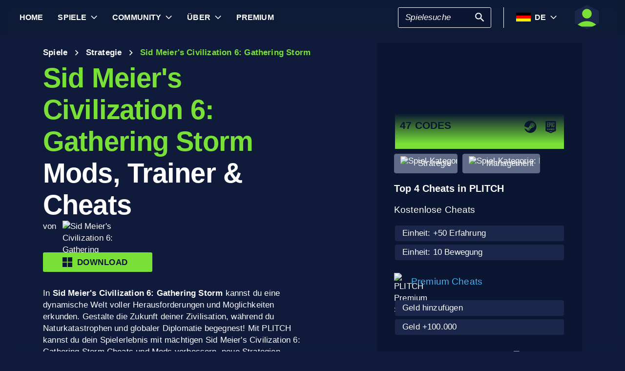

--- FILE ---
content_type: text/html; charset=utf-8
request_url: https://www.plitch.com/de/games/sid-meier-s-civilization-6-gathering-storm-1674
body_size: 77802
content:
<!DOCTYPE html>
<html lang="de"><head><link rel="preconnect" href="https://cdn.plitch.com">
    <link rel="dns-prefetch" href="https://cdn.plitch.com"><script>
			window.dataLayer = window.dataLayer || [];
			function gtag() { dataLayer.push(arguments); }

			gtag('consent', 'default', {
				'ad_storage': 'denied',
				'analytics_storage': 'denied'
			});
        </script><meta charset="utf-8">
    <meta name="author" content="Plitch">
    <meta name="copyright" content="Copyright (c) 2019 - 2026 MegaDev GmbH" />
    <meta name="viewport" content="width=device-width, initial-scale=1.0">
    <meta http-equiv="X-UA-Compatible" content="ie=edge">
    <meta name="theme-color" content="#0B1632">

    <link rel="shortcut icon" type="image/x-icon" href="/images/icons/favicons/favicon.ico?v=wpOsaGuH0Eiz_FBX4QawYvi9Oh7EG_2INwFOz6uDDnk" />
    <link rel="icon" type="image/png" href="/images/icons/favicons/favicon-48x48.png?v=yemonJDLUJy0no3tyLRQ2ceCSHweds_j0iUjUhAxP20" sizes="48x48" />
    <link rel="icon" type="image/png" href="/images/icons/favicons/favicon-96x96.png?v=cL97JBBJkExlzzI5_WaT0XL8To54lbHldXos1yA2WCA" sizes="96x96" />
    <link rel="apple-touch-icon" sizes="180x180" href="/images/icons/favicons/apple-touch-icon.png?v=IDWyV2LFJMyIEVBWU-I4oG02DGuCxR7WzbsH3p6zNnY" />

    <meta name="google-site-verification" content="L9pwxGC-Uwh9SjMNaj_z2ZztJgUdlBS_W2aBcjSlDaY">

    <base href="/">
    <!--Blazor:{"type":"server","prerenderId":"b8907ab6039d456babcb439f82f87db1","key":{"locationHash":"77D12F14A8105320B1AAED6AE7E689DA0EC4483270A645E84079EAA0FFDF550D:33","formattedComponentKey":""},"sequence":0,"descriptor":"CfDJ8BVb82NULqZGjf5i1JWPAZ3ragvaOVod3yU0WdjCK6BKfwkVX/Zfrfc\u002Bgcy7o7AZzma3hGu/FmBst\u002BcBv\u002BGks\u002B8cXxNaiODFuCyQboR6nDzAFfgqU0YLZp5OLIsnjptFMb6oNDNKn7Pyr3uTrIPq1A9XWjJFQExwTC1FrNhfRKzXPHfGAZNeLgZafisrU/mFu\u002BnoAk478OedcM61p9Ksgnmk6rF09\u002B5pidsGebCH1hErYJggfLpnJ3sejsj7l3gsNKiTK69fYd2N81FYBnXgJIxiVXvP38nwR7wY0mIEO3ogFhQJ/v6Oz9HmN0xyAYHyqu6shTuWUd1bAF1GGhMha3zP5PZhzuzEI6wuMI8nfDG1g1qzaoR3/kIDyNWp2kHiPQwf9q7E0H8HhrbYeYe6VQ5ZKYhZdHcUKpp6ZGtQ4MSMqwfwKpjKHzjxAxh2oSnDVD1de4TjG7Rua8RZaV/gT5/chzGe\u002BZSrfSe63xJbofe4AaE73l8PtLKbDyrQSp8EuSincuTPywq3gErkysO7ic\u002Bi0ySThB6yanG/k5xS7Q3yve6kIVEOPcd58tkfrwoLe3UQfv\u002B1SiD2Av/512NbmyE="}--><title>Sid Meier&#x27;s Civilization 6: Gathering Storm &#x1405; 47 Mods, Trainer &amp; Cheats | PLITCH</title><meta name="description" content="Unsere Sid Meier&#x2019;s Civilization VI - Gathering Storm Cheats aus unserem 2019 PLITCH machen Dich zur gro&#xDF;artigsten Nation in allen Zeitaltern!" b-2komjazvwc />

    <meta property="og:title" content="Sid Meier&#x27;s Civilization 6: Gathering Storm &#x1405; 47 Mods, Trainer &amp; Cheats | PLITCH" b-2komjazvwc />
    <meta property="og:type" content="website" b-2komjazvwc>
    <meta property="og:description" content="Unsere Sid Meier&#x2019;s Civilization VI - Gathering Storm Cheats aus unserem 2019 PLITCH machen Dich zur gro&#xDF;artigsten Nation in allen Zeitaltern!" b-2komjazvwc />
    <meta property="og:site_name" content="PLITCH" b-2komjazvwc />
    <meta property="og:locale" content="de" b-2komjazvwc />
    <meta property="og:url" content="https://www.plitch.com/de/games/sid-meier-s-civilization-6-gathering-storm-1674" b-2komjazvwc />
    <meta property="og:image" content="https://cdn.plitch.com/misc/og_image.webp?v=1" b-2komjazvwc />

    <meta name="twitter:card" content="summary_large_image" b-2komjazvwc>
    <meta name="twitter:site" content="PLITCH" b-2komjazvwc />
    <meta name="twitter:title" content="Sid Meier&#x27;s Civilization 6: Gathering Storm &#x1405; 47 Mods, Trainer &amp; Cheats | PLITCH" b-2komjazvwc />
    <meta name="twitter:creator" content="PLITCH" b-2komjazvwc />


    <link rel="canonical" href="https://www.plitch.com/de/games/sid-meier-s-civilization-6-gathering-storm-1674" b-2komjazvwc /><link rel="alternate" hreflang="x-default" href="https://www.plitch.com/en/games/sid-meier-s-civilization-6-gathering-storm-1674" b-2komjazvwc /><link rel="alternate" hreflang="en" href="https://www.plitch.com/en/games/sid-meier-s-civilization-6-gathering-storm-1674" b-2komjazvwc /><link rel="alternate" hreflang="de" href="https://www.plitch.com/de/games/sid-meier-s-civilization-6-gathering-storm-1674" b-2komjazvwc /><link rel="alternate" hreflang="ro" href="https://www.plitch.com/ro/games/sid-meier-s-civilization-6-gathering-storm-1674" b-2komjazvwc /><link rel="alternate" hreflang="pl" href="https://www.plitch.com/pl/games/sid-meier-s-civilization-6-gathering-storm-1674" b-2komjazvwc /><link rel="alternate" hreflang="fr" href="https://www.plitch.com/fr/games/sid-meier-s-civilization-6-gathering-storm-1674" b-2komjazvwc /><link rel="alternate" hreflang="es" href="https://www.plitch.com/es/games/sid-meier-s-civilization-6-gathering-storm-1674" b-2komjazvwc /><link rel="alternate" hreflang="sk" href="https://www.plitch.com/sk/games/sid-meier-s-civilization-6-gathering-storm-1674" b-2komjazvwc /><link rel="alternate" hreflang="tr" href="https://www.plitch.com/tr/games/sid-meier-s-civilization-6-gathering-storm-1674" b-2komjazvwc /><link rel="alternate" hreflang="pt" href="https://www.plitch.com/pt/games/sid-meier-s-civilization-6-gathering-storm-1674" b-2komjazvwc /><link rel="alternate" hreflang="ja" href="https://www.plitch.com/ja/games/sid-meier-s-civilization-6-gathering-storm-1674" b-2komjazvwc /><link rel="alternate" hreflang="ko" href="https://www.plitch.com/ko/games/sid-meier-s-civilization-6-gathering-storm-1674" b-2komjazvwc /><link rel="alternate" hreflang="zh" href="https://www.plitch.com/zh/games/sid-meier-s-civilization-6-gathering-storm-1674" b-2komjazvwc /><link rel="alternate" hreflang="cs" href="https://www.plitch.com/cs/games/sid-meier-s-civilization-6-gathering-storm-1674" b-2komjazvwc /><script type="application/ld&#x2B;json" suppress-error="BL9992" b-2komjazvwc>
        {
        "@context": "https://schema.org",
        "@type": "BreadcrumbList",
        "itemListElement": [
        {
        "@type": "ListItem",
        "position": 1,
        "name": "Home",
        "item": "https://www.plitch.com/de"
        },
        {
        "@type": "ListItem",
        "position": 2,
        "name": "Spiele",
        "item": "https://www.plitch.com/de/games"
        },
        {
        "@type": "ListItem",
        "position": 3,
        "name": "Sid Meier\u0027s Civilization 6: Gathering Storm"
        }]
        }
    </script><script type="application/ld&#x2B;json" suppress-error="BL9992" b-2komjazvwc>
            {
            "@context": "https://schema.org",
            "@type": "FAQPage",
            "mainEntity": [{"@type": "Question","name": "Wie benutze ich den Trainer f&#252;r Sid Meier&#39;s Civilization 6: Gathering Storm?", "acceptedAnswer": {"@type": "Answer","text": "Die Nutzung des Trainers ist echt einfach. Lade PLITCH runter, starte das Spiel und aktiviere die gew&#252;nschten Cheats &#252;ber die Trainer-Oberfl&#228;che. Schon kannst du das verbesserte Gameplay genie&#223;en."}},{"@type": "Question","name": "Ist PLITCH sicher und legal in der Anwendung?", "acceptedAnswer": {"@type": "Answer","text": "Ja, PLITCH ist ein RAM-basierter Trainer, der nur f&#252;r Einzelspieler gedacht ist. Er ist sicher in der Anwendung und wird regelm&#228;&#223;ig aktualisiert, sodass er mit den neuesten Spielversionen kompatibel bleibt."}},{"@type": "Question","name": "Kann ich im Spiel unbegrenzt Geld oder Ressourcen bekommen?", "acceptedAnswer": {"@type": "Answer","text": "Ja, mit PLITCH kannst du ganz einfach Ressourcen wie +100.000 Geld oder +1.000 Glauben hinzuf&#252;gen, sodass du dein Imperium ohne Ressourcenbeschr&#228;nkungen aufbauen kannst."}},{"@type": "Question","name": "Was ist der Unterschied zwischen kostenlosen und Premium-Cheats?", "acceptedAnswer": {"@type": "Answer","text": "Kostenlose Cheats bieten grundlegende Verbesserungen, w&#228;hrend Premium-Cheats erweiterte Optionen wie Super-Einheiten und umfangreiche Ressourcen-Boosts freischalten. &#220;berleg dir ein Upgrade, um dein Spielerlebnis zu maximieren."}},{"@type": "Question","name": "Unterst&#252;tzt PLITCH meinen PC?", "acceptedAnswer": {"@type": "Answer","text": "PLITCH l&#228;uft auf den meisten modernen PCs. Check, ob dein System die Anforderungen erf&#252;llt, damit du das Spiel mit dem Trainer optimal genie&#223;en kannst."}}]
            }
        </script><script type="application/ld&#x2B;json" suppress-error="BL9992" b-2komjazvwc>
            {
            "@context": "https://schema.org",
            "@type": "SoftwareApplication",
            "name": "PLITCH",
            "operatingSystem": "WINDOWS",
            "applicationCategory": "GameApplication",
            "aggregateRating": {
            "@type": "AggregateRating",
            "ratingValue": "4.6",
            "ratingCount": "5718",
            "id": "https://www.trustpilot.com/review/www.plitch.com"
            },
            "offers": {
            "@type": "Offer",
            "price": "0"
            }
            }
        </script><script type="text/javascript" src="//widget.trustpilot.com/bootstrap/v5/tp.widget.bootstrap.min.js" async b-2komjazvwc></script><script type="application/ld&#x2B;json" b-2komjazvwc>{"@context":"https://schema.org","@type":"VideoObject","name":"Schau dir unsere Sid Meier\u0027s Civilization 6: Gathering Storm Trainer-Pr\u00E4sentation an","description":"Schau dir selbst an, was der PLITCH-Trainer f\u00FCr Sid Meier\u0027s Civilization 6: Gathering Storm kann! Dieses Video zeigt dir die besten Cheats und Anpassungsoptionen, damit du dein Spiel voll im Griff hast. Jetzt anschauen und das ultimative Spielerlebnis freischalten!","url":"https://youtube.com/watch?v=a6D2ylZ3hX4","contentUrl":"https://youtube.com/v/a6D2ylZ3hX4","embedUrl":"https://youtube.com/embed/a6D2ylZ3hX4","thumbnailUrl":"https://i.ytimg.com/vi/a6D2ylZ3hX4/hqdefault.jpg","uploadDate":"2025-07-11T12:39:29.6118480\u002B00:00"}</script><!--Blazor:{"prerenderId":"b8907ab6039d456babcb439f82f87db1"}-->

    <link href="css/main.css?v=j3r4JG1CRbJfz_0aRq-crw91K9QOzpiZI6XLYvsuIAU" rel="stylesheet" />
    <link href="plitch.website.styles.css?v=UTljVSj1R0JTZcuFtwl_3tF6CCxWv3Bif2eHjHtSLB0" rel="stylesheet" />
    <link href="_content/mudblazor/mudblazor.min.css?v=rn8eNl-9uB529WfApYjM5fW3PddfCejXYcvfIgZsvkk" rel="stylesheet" />

    <link href="css/mud-styles.min.css?v=pCpvI9tywJMP5eCHyG2BRO9l9HCkFGyDDsZ7dCUtuv4" rel="stylesheet" />
    <link href="css/base-components.min.css?v=jkJ2YL5rxcQ5yFUQBcSxuoYro7W5GuzrmiT95ff-ckA" rel="stylesheet" />
    <link href="css/overlays.min.css?v=zwSDcj0BbU-AM0lWbGcjz04Sh3ZuYyX8altwIebUoxk" rel="stylesheet" />

    <link href="css/quill-styles.min.css?v=3zxYeWn5FR0ANWR1mdhLi6xG7PIinwYEWit-Ss3pCHc" rel="stylesheet" />
    <link href="/css/quill.snow.css?v=EqbdbGtZL8ZKaIVxP9JTTtgOFA1sF3Q6d8wWgzL0kvY" rel="stylesheet" />
    <link href="/css/quill.bubble.css?v=6Olm-75ISNq_PCt-LImaeGWf70_3QkINqP44zVwhkjg" rel="stylesheet" />
    <link href="/css/quill-emoji.css?v=nC4rEc9o6xNp9dFh-MVuqMJvYcMGjiArSSwDjSqRTw8" rel="stylesheet" />

    <link href="_content/cropper.blazor/cropper.min.css?v=5_Swo19FpDAT2U7T6341mK0LvufKfNaUuhUaQyzTi_Q" rel="stylesheet" />

    <script src="/js/image-support.js?v=aoUWWLudK1iqKhMVNYwwzor8Pw-aIgwZdPZ4QG21mEU" defer></script>
    <script src="/js/main.js?v=WYnakEdVShdIJvGLvuIvvrXRztqtfN2HOY5OLet28f0" defer></script>
    <script src="_content/cropper.blazor/cropper.min.js?v=37WATENMREPRbxnVMQw_C0E30DO_Ziczm0XRuGjkjt8" defer></script>

    <script type="module" src="/js/friendly-captcha.js?v=6wTLsz8A5sB6hGLqu2sIOoAVx8mR9uHDV0RHqRhj3_w" defer></script>
    <script src="/js/friendly-captcha.compat.js?v=SIvLki5NhT5L-A9nNq-plcSgyUsy-wJJXZHvF9D_moU" defer></script><script type="application/ld&#x2B;json">
		{
			"@context": "https://schema.org",
			"@type": "Organization",
			"name": "PLITCH",
			"url": "https://www.plitch.com",
			"logo": "https://cdn.plitch.com/misc/og_image.webp",
			"sameAs": [
		"https://www.plitch.com/en","https://www.plitch.com/de","https://www.plitch.com/ro","https://www.plitch.com/pl","https://www.plitch.com/fr","https://www.plitch.com/es","https://www.plitch.com/sk","https://www.plitch.com/tr","https://www.plitch.com/pt","https://www.plitch.com/ja","https://www.plitch.com/ko","https://www.plitch.com/zh","https://www.plitch.com/cs",
				"https://www.megadev.com/",
				"https://www.youtube.com/hashtag/plitch",
				"https://www.instagram.com/plitch_app/",
				"https://www.tiktok.com/@plitch_app",
				"https://de.linkedin.com/company/megadev-gmbh"
			],
			"knowsLanguage": [ {"@type": "Language","name": "English","alternateName": "en"},{"@type": "Language","name": "German","alternateName": "de"},{"@type": "Language","name": "Romanian","alternateName": "ro"},{"@type": "Language","name": "Polish","alternateName": "pl"},{"@type": "Language","name": "French","alternateName": "fr"},{"@type": "Language","name": "Spanish","alternateName": "es"},{"@type": "Language","name": "Slovak","alternateName": "sk"},{"@type": "Language","name": "Turkish","alternateName": "tr"},{"@type": "Language","name": "Portuguese","alternateName": "pt"},{"@type": "Language","name": "Japanese","alternateName": "ja"},{"@type": "Language","name": "Korean","alternateName": "ko"},{"@type": "Language","name": "Chinese","alternateName": "zh"},{"@type": "Language","name": "Czech","alternateName": "cs"} ]
		}
    </script></head>
<body><!--Blazor:{"type":"server","prerenderId":"5c46b8fad5ab4a818a891ef0810aeb47","key":{"locationHash":"9FC7D2093E76BCDC6CF1230118EA122B90CE3DF470ECBB7C5227893DF61010E5:130","formattedComponentKey":""},"sequence":1,"descriptor":"CfDJ8BVb82NULqZGjf5i1JWPAZ0fScAntMqs7yiTUx3RznYN1NDc6JY0oNp6wDyYZj1mM/Khu0H8c4NhoPKlCcO2mJnNki1eNRL1hSoTGoAUw3qbCMNdXyAD1rQYxAwMOJNTrVZCJ994jp4oHy3LYUfMd4rIEe2ZueMmIIsAuOCNQreDrhpNiTOEjdECU4P9FahtQzTnpuW5dImfR\u002Bk\u002B8NTp6DxRRL3PgbEWsNukDAe/xubO6NGAOYfDXJNaVUtJo3CXFiNXKLk/Pq0bQTMw4xEvB0Nssvu/h6kym5fR5RF4KnRbno7Jy4PJKtQl23fo5hMDXhGu54gM34LhpFkSN8SznHhzc4W1uaTrG5k9jl0m1OYc0xfJOx1WFHFLxeNyJDkY03DgNNj/0u3Owz5jR9v8R5Qk8i7h009TOCqB7Pa5M3Irx6EGuXy0PHVyjzFCuDvTZila1Yf8a77oCsNvRQ\u002B75Fb7W4F2CBYwVtmRSDDkAcnkHLFPu2CwHPctqt6lWF2DjGRuO4A9BHWbSqXF/341x8o="}--><style>
::-webkit-scrollbar {width: 8px;height: 8px;z-index: 1;}
::-webkit-scrollbar-track {background: transparent;}
::-webkit-scrollbar-thumb {background: #c4c4c4;border-radius: 1px;}
::-webkit-scrollbar-thumb:hover {background: #a6a6a6;}
html, body * {scrollbar-color: #c4c4c4 transparent;scrollbar-width: thin;}
</style>
<style>
    .mud-chart-serie:hover {
        filter: url(#lighten);
    }
</style>

<style>
:root{
--mud-palette-black: rgba(39,44,52,1);
--mud-palette-white: rgba(255,255,255,1);
--mud-palette-primary: rgba(120,224,55,1);
--mud-palette-primary-rgb: 120,224,55;
--mud-palette-primary-text: rgba(255,255,255,1);
--mud-palette-primary-darken: rgb(102,212,33);
--mud-palette-primary-lighten: rgb(142,229,87);
--mud-palette-primary-hover: rgba(120,224,55,0.058823529411764705);
--mud-palette-secondary: rgba(65,178,248,1);
--mud-palette-secondary-rgb: 65,178,248;
--mud-palette-secondary-text: rgba(255,255,255,1);
--mud-palette-secondary-darken: rgb(29,163,247);
--mud-palette-secondary-lighten: rgb(98,191,249);
--mud-palette-secondary-hover: rgba(65,178,248,0.058823529411764705);
--mud-palette-tertiary: rgba(11,22,50,1);
--mud-palette-tertiary-rgb: 11,22,50;
--mud-palette-tertiary-text: rgba(255,255,255,1);
--mud-palette-tertiary-darken: rgb(4,7,17);
--mud-palette-tertiary-lighten: rgb(18,37,84);
--mud-palette-tertiary-hover: rgba(11,22,50,0.058823529411764705);
--mud-palette-info: rgba(33,150,243,1);
--mud-palette-info-rgb: 33,150,243;
--mud-palette-info-text: rgba(255,255,255,1);
--mud-palette-info-darken: rgb(12,128,223);
--mud-palette-info-lighten: rgb(71,167,245);
--mud-palette-info-hover: rgba(33,150,243,0.058823529411764705);
--mud-palette-success: rgba(120,224,55,1);
--mud-palette-success-rgb: 120,224,55;
--mud-palette-success-text: rgba(255,255,255,1);
--mud-palette-success-darken: rgb(102,212,33);
--mud-palette-success-lighten: rgb(142,229,87);
--mud-palette-success-hover: rgba(120,224,55,0.058823529411764705);
--mud-palette-warning: rgba(208,176,45,1);
--mud-palette-warning-rgb: 208,176,45;
--mud-palette-warning-text: rgba(255,255,255,1);
--mud-palette-warning-darken: rgb(176,148,39);
--mud-palette-warning-lighten: rgb(216,187,75);
--mud-palette-warning-hover: rgba(208,176,45,0.058823529411764705);
--mud-palette-error: rgba(231,81,81,1);
--mud-palette-error-rgb: 231,81,81;
--mud-palette-error-text: rgba(255,255,255,1);
--mud-palette-error-darken: rgb(227,49,49);
--mud-palette-error-lighten: rgb(235,111,111);
--mud-palette-error-hover: rgba(231,81,81,0.058823529411764705);
--mud-palette-dark: rgba(66,66,66,1);
--mud-palette-dark-rgb: 66,66,66;
--mud-palette-dark-text: rgba(255,255,255,1);
--mud-palette-dark-darken: rgb(46,46,46);
--mud-palette-dark-lighten: rgb(87,87,87);
--mud-palette-dark-hover: rgba(66,66,66,0.058823529411764705);
--mud-palette-text-primary: rgba(255,255,255,1);
--mud-palette-text-secondary: rgba(255,255,255,1);
--mud-palette-text-disabled: rgba(0,0,0,0.3764705882352941);
--mud-palette-action-default: rgba(255,255,255,1);
--mud-palette-action-default-hover: rgba(255,255,255,0.058823529411764705);
--mud-palette-action-disabled: rgba(11,22,50,1);
--mud-palette-action-disabled-background: rgba(95,107,135,1);
--mud-palette-surface: rgba(16,27,59,1);
--mud-palette-background: rgba(16,27,59,1);
--mud-palette-background-grey: rgba(245,245,245,1);
--mud-palette-drawer-background: rgba(16,27,59,1);
--mud-palette-drawer-text: rgba(255,255,255,1);
--mud-palette-drawer-icon: rgba(97,97,97,1);
--mud-palette-appbar-background: rgba(89,74,226,1);
--mud-palette-appbar-text: rgba(255,255,255,1);
--mud-palette-lines-default: rgba(0,0,0,0.11764705882352941);
--mud-palette-lines-inputs: rgba(16,27,59,1);
--mud-palette-table-lines: rgba(224,224,224,1);
--mud-palette-table-striped: rgba(0,0,0,0.0196078431372549);
--mud-palette-table-hover: rgba(0,0,0,0.0392156862745098);
--mud-palette-divider: rgba(48,71,119,1);
--mud-palette-divider-light: rgba(0,0,0,0.8);
--mud-palette-chip-default: rgba(0,0,0,0.0784313725490196);
--mud-palette-chip-default-hover: rgba(0,0,0,0.11764705882352941);
--mud-palette-grey-default: #9E9E9E;
--mud-palette-grey-light: #BDBDBD;
--mud-palette-grey-lighter: #E0E0E0;
--mud-palette-grey-dark: #757575;
--mud-palette-grey-darker: #616161;
--mud-palette-overlay-dark: rgba(11, 22, 50, 0.8);
--mud-palette-overlay-light: rgba(255,255,255,0.4980392156862745);
--mud-elevation-0: none;
--mud-elevation-1: 0px 2px 1px -1px rgba(0,0,0,0.2),0px 1px 1px 0px rgba(0,0,0,0.14),0px 1px 3px 0px rgba(0,0,0,0.12);
--mud-elevation-2: 0px 3px 1px -2px rgba(0,0,0,0.2),0px 2px 2px 0px rgba(0,0,0,0.14),0px 1px 5px 0px rgba(0,0,0,0.12);
--mud-elevation-3: 0px 3px 3px -2px rgba(0,0,0,0.2),0px 3px 4px 0px rgba(0,0,0,0.14),0px 1px 8px 0px rgba(0,0,0,0.12);
--mud-elevation-4: 0px 2px 4px -1px rgba(0,0,0,0.2),0px 4px 5px 0px rgba(0,0,0,0.14),0px 1px 10px 0px rgba(0,0,0,0.12);
--mud-elevation-5: 0px 3px 5px -1px rgba(0,0,0,0.2),0px 5px 8px 0px rgba(0,0,0,0.14),0px 1px 14px 0px rgba(0,0,0,0.12);
--mud-elevation-6: 0px 3px 5px -1px rgba(0,0,0,0.2),0px 6px 10px 0px rgba(0,0,0,0.14),0px 1px 18px 0px rgba(0,0,0,0.12);
--mud-elevation-7: 0px 4px 5px -2px rgba(0,0,0,0.2),0px 7px 10px 1px rgba(0,0,0,0.14),0px 2px 16px 1px rgba(0,0,0,0.12);
--mud-elevation-8: 0px 5px 5px -3px rgba(0,0,0,0.2),0px 8px 10px 1px rgba(0,0,0,0.14),0px 3px 14px 2px rgba(0,0,0,0.12);
--mud-elevation-9: 0px 5px 6px -3px rgba(0,0,0,0.2),0px 9px 12px 1px rgba(0,0,0,0.14),0px 3px 16px 2px rgba(0,0,0,0.12);
--mud-elevation-10: 0px 6px 6px -3px rgba(0,0,0,0.2),0px 10px 14px 1px rgba(0,0,0,0.14),0px 4px 18px 3px rgba(0,0,0,0.12);
--mud-elevation-11: 0px 6px 7px -4px rgba(0,0,0,0.2),0px 11px 15px 1px rgba(0,0,0,0.14),0px 4px 20px 3px rgba(0,0,0,0.12);
--mud-elevation-12: 0px 7px 8px -4px rgba(0,0,0,0.2),0px 12px 17px 2px rgba(0,0,0,0.14),0px 5px 22px 4px rgba(0,0,0,0.12);
--mud-elevation-13: 0px 7px 8px -4px rgba(0,0,0,0.2),0px 13px 19px 2px rgba(0,0,0,0.14),0px 5px 24px 4px rgba(0,0,0,0.12);
--mud-elevation-14: 0px 7px 9px -4px rgba(0,0,0,0.2),0px 14px 21px 2px rgba(0,0,0,0.14),0px 5px 26px 4px rgba(0,0,0,0.12);
--mud-elevation-15: 0px 8px 9px -5px rgba(0,0,0,0.2),0px 15px 22px 2px rgba(0,0,0,0.14),0px 6px 28px 5px rgba(0,0,0,0.12);
--mud-elevation-16: 0px 8px 10px -5px rgba(0,0,0,0.2),0px 16px 24px 2px rgba(0,0,0,0.14),0px 6px 30px 5px rgba(0,0,0,0.12);
--mud-elevation-17: 0px 8px 11px -5px rgba(0,0,0,0.2),0px 17px 26px 2px rgba(0,0,0,0.14),0px 6px 32px 5px rgba(0,0,0,0.12);
--mud-elevation-18: 0px 9px 11px -5px rgba(0,0,0,0.2),0px 18px 28px 2px rgba(0,0,0,0.14),0px 7px 34px 6px rgba(0,0,0,0.12);
--mud-elevation-19: 0px 9px 12px -6px rgba(0,0,0,0.2),0px 19px 29px 2px rgba(0,0,0,0.14),0px 7px 36px 6px rgba(0,0,0,0.12);
--mud-elevation-20: 0px 10px 13px -6px rgba(0,0,0,0.2),0px 20px 31px 3px rgba(0,0,0,0.14),0px 8px 38px 7px rgba(0,0,0,0.12);
--mud-elevation-21: 0px 10px 13px -6px rgba(0,0,0,0.2),0px 21px 33px 3px rgba(0,0,0,0.14),0px 8px 40px 7px rgba(0,0,0,0.12);
--mud-elevation-22: 0px 10px 14px -6px rgba(0,0,0,0.2),0px 22px 35px 3px rgba(0,0,0,0.14),0px 8px 42px 7px rgba(0,0,0,0.12);
--mud-elevation-23: 0px 11px 14px -7px rgba(0,0,0,0.2),0px 23px 36px 3px rgba(0,0,0,0.14),0px 9px 44px 8px rgba(0,0,0,0.12);
--mud-elevation-24: 0px 11px 15px -7px rgba(0,0,0,0.2),0px 24px 38px 3px rgba(0,0,0,0.14),0px 9px 46px 8px rgba(0,0,0,0.12);
--mud-elevation-25: 0 5px 5px -3px rgba(0,0,0,.06), 0 8px 10px 1px rgba(0,0,0,.042), 0 3px 14px 2px rgba(0,0,0,.036);
--mud-default-borderradius: 3px;
--mud-drawer-width-left: 240px;
--mud-drawer-width-right: 470px;
--mud-drawer-width-mini-left: 56px;
--mud-drawer-width-mini-right: 56px;
--mud-appbar-height: 64px;
--mud-typography-default-family: 'Arial';
--mud-typography-default-size: .875rem;
--mud-typography-default-weight: 400;
--mud-typography-default-lineheight: 1.43;
--mud-typography-default-letterspacing: .01071em;
--mud-typography-default-text-transform: none;
--mud-typography-h1-family: 'Arial';
--mud-typography-h1-size: 6rem;
--mud-typography-h1-weight: 700;
--mud-typography-h1-lineheight: 1.167;
--mud-typography-h1-letterspacing: -.01562em;
--mud-typography-h1-text-transform: none;
--mud-typography-h2-family: 'Arial';
--mud-typography-h2-size: 3.75rem;
--mud-typography-h2-weight: 700;
--mud-typography-h2-lineheight: 1.2;
--mud-typography-h2-letterspacing: -.00833em;
--mud-typography-h2-text-transform: none;
--mud-typography-h3-family: 'Arial';
--mud-typography-h3-size: 3rem;
--mud-typography-h3-weight: 400;
--mud-typography-h3-lineheight: 1.167;
--mud-typography-h3-letterspacing: 0;
--mud-typography-h3-text-transform: none;
--mud-typography-h4-family: 'Arial';
--mud-typography-h4-size: 2.125rem;
--mud-typography-h4-weight: 400;
--mud-typography-h4-lineheight: 1.235;
--mud-typography-h4-letterspacing: .00735em;
--mud-typography-h4-text-transform: none;
--mud-typography-h5-family: 'Arial';
--mud-typography-h5-size: 1.5rem;
--mud-typography-h5-weight: 400;
--mud-typography-h5-lineheight: 1.334;
--mud-typography-h5-letterspacing: 0;
--mud-typography-h5-text-transform: none;
--mud-typography-h6-family: 'Arial';
--mud-typography-h6-size: 1.25rem;
--mud-typography-h6-weight: 500;
--mud-typography-h6-lineheight: 1.6;
--mud-typography-h6-letterspacing: .0075em;
--mud-typography-h6-text-transform: none;
--mud-typography-subtitle1-family: 'Arial';
--mud-typography-subtitle1-size: 1rem;
--mud-typography-subtitle1-weight: 400;
--mud-typography-subtitle1-lineheight: 1.75;
--mud-typography-subtitle1-letterspacing: .00938em;
--mud-typography-subtitle1-text-transform: none;
--mud-typography-subtitle2-family: 'Arial';
--mud-typography-subtitle2-size: .875rem;
--mud-typography-subtitle2-weight: 500;
--mud-typography-subtitle2-lineheight: 1.57;
--mud-typography-subtitle2-letterspacing: .00714em;
--mud-typography-subtitle2-text-transform: none;
--mud-typography-body1-family: 'Arial';
--mud-typography-body1-size: 1rem;
--mud-typography-body1-weight: 400;
--mud-typography-body1-lineheight: 1.5;
--mud-typography-body1-letterspacing: .00938em;
--mud-typography-body1-text-transform: none;
--mud-typography-body2-family: 'Arial';
--mud-typography-body2-size: .875rem;
--mud-typography-body2-weight: 400;
--mud-typography-body2-lineheight: 1.43;
--mud-typography-body2-letterspacing: .01071em;
--mud-typography-body2-text-transform: none;
--mud-typography-button-family: 'Arial';
--mud-typography-button-size: .875rem;
--mud-typography-button-weight: 700;
--mud-typography-button-lineheight: 1.75;
--mud-typography-button-letterspacing: .02857em;
--mud-typography-button-text-transform: uppercase;
--mud-typography-caption-family: 'Arial';
--mud-typography-caption-size: .75rem;
--mud-typography-caption-weight: 400;
--mud-typography-caption-lineheight: 1.66;
--mud-typography-caption-letterspacing: .03333em;
--mud-typography-caption-text-transform: none;
--mud-typography-overline-family: 'Arial';
--mud-typography-overline-size: .75rem;
--mud-typography-overline-weight: 400;
--mud-typography-overline-lineheight: 2.66;
--mud-typography-overline-letterspacing: .08333em;
--mud-typography-overline-text-transform: none;
--mud-zindex-drawer: 1100;
--mud-zindex-appbar: 1300;
--mud-zindex-dialog: 1400;
--mud-zindex-popover: 1200;
--mud-zindex-snackbar: 1500;
--mud-zindex-tooltip: 1600;
}
</style>

<div class="mud-popover-provider"><div id="popovercontent-69c09077-0106-4553-9e7b-a83f3e0910b2" data-ticks="0" class="mud-popover mud-popover-top-center mud-popover-anchor-bottom-center mud-popover-overflow-flip-onopen mud-popover-relative-width mud-paper mud-elevation-8 overflow-y-auto" style="transition-duration:251ms;transition-delay:0ms;max-height:300px;"></div><div id="popovercontent-6897a38f-c51a-48d8-b7ee-70176269c3aa" data-ticks="0" class="mud-popover mud-popover-top-center mud-popover-anchor-bottom-center mud-popover-overflow-flip-onopen mud-popover-relative-width mud-paper mud-elevation-8 overflow-y-auto" style="transition-duration:251ms;transition-delay:0ms;max-height:300px;"></div></div>

<div id="mud-snackbar-container" class="mud-snackbar-location-top-right"></div>


<div class="mud-layout" style=""><div class="blur"></div>
    <header class="head"><div id="mobile-fixer" b-luxda467eh><nav b-luxda467eh><ul class="header desktop" b-luxda467eh><li b-luxda467eh><a href="/de"><span class=" mud-typography mud-typography-h6"><b b-luxda467eh>Home</b></span></a></li>
            <li b-luxda467eh><a href="/de/game-explore" class="d-flex align-center"><span class=" mud-typography mud-typography-h6"><b b-luxda467eh>Spiele</b></span></a>
                <div class="toggle-games ml-2" tabindex="0" b-luxda467eh><div class="down-arrow" b-luxda467eh></div></div><div class=" flyout" b-luxda467eh><div class="flyout-games-menu  " b-dy5wvc25e6><div class="d-flex flex-row align-center flyout-games-menu__title-content" b-dy5wvc25e6><button type="button" class="mud-button-root mud-icon-button mud-ripple mud-ripple-icon mud-icon-button-size-small back-button" __internal_stopPropagation_onclick><span class="mud-icon-button-label"><svg class="mud-icon-root mud-svg-icon mud-icon-size-small" focusable="false" viewBox="0 0 24 24" aria-hidden="true"><path d="M0 0h24v24H0z" fill="none"/><path d="M11.67 3.87L9.9 2.1 0 12l9.9 9.9 1.77-1.77L3.54 12z"/></svg></span></button><div class="game-subheading" b-dy5wvc25e6><span class=" mud-typography mud-typography-h6" style="text-transform:capitalize;">Top Spiele</span></div></div>

    <div class="mud-list mud-list-padding flyout-games-menu__hidden game-list"><div class="item-content &#xD;&#xA;            plitch-games-menu-item &#xD;&#xA;              &#xD;&#xA;            " b-klxqqvjqc0><span class="item-content__arrow  mud-typography-body2" b-klxqqvjqc0><svg class="mud-icon-root mud-svg-icon mud-icon-size-medium" focusable="false" viewBox="0 0 24 24" aria-hidden="true"><svg version="1.1" id="Ebene_1" xmlns="http://www.w3.org/2000/svg" xmlns:xlink="http://www.w3.org/1999/xlink" x="0px" y="0px"
	 viewBox="0 0 192 192" xml:space="preserve">
<g>
	<polygon points="23.2,8.3 23.2,183.4 164.6,93.2 	"/>
	<path d="M18.5,192V0l155.1,93L18.5,192L18.5,192z M27.9,16.6v158.1l127.7-81.5C155.6,93.3,27.9,16.6,27.9,16.6z"/>
</g>
</svg>
</svg></span>
    <span class="item-content__title" b-klxqqvjqc0><a href="/de/games/anno-117-pax-romana-385405050752864256" b-luxda467eh>Anno 117: Pax Romana</a></span></div><div class="item-content &#xD;&#xA;            plitch-games-menu-item &#xD;&#xA;              &#xD;&#xA;            " b-klxqqvjqc0><span class="item-content__arrow  mud-typography-body2" b-klxqqvjqc0><svg class="mud-icon-root mud-svg-icon mud-icon-size-medium" focusable="false" viewBox="0 0 24 24" aria-hidden="true"><svg version="1.1" id="Ebene_1" xmlns="http://www.w3.org/2000/svg" xmlns:xlink="http://www.w3.org/1999/xlink" x="0px" y="0px"
	 viewBox="0 0 192 192" xml:space="preserve">
<g>
	<polygon points="23.2,8.3 23.2,183.4 164.6,93.2 	"/>
	<path d="M18.5,192V0l155.1,93L18.5,192L18.5,192z M27.9,16.6v158.1l127.7-81.5C155.6,93.3,27.9,16.6,27.9,16.6z"/>
</g>
</svg>
</svg></span>
    <span class="item-content__title" b-klxqqvjqc0><a href="/de/games/starrupture-433180845357142016" b-luxda467eh>StarRupture</a></span></div><div class="item-content &#xD;&#xA;            plitch-games-menu-item &#xD;&#xA;              &#xD;&#xA;            " b-klxqqvjqc0><span class="item-content__arrow  mud-typography-body2" b-klxqqvjqc0><svg class="mud-icon-root mud-svg-icon mud-icon-size-medium" focusable="false" viewBox="0 0 24 24" aria-hidden="true"><svg version="1.1" id="Ebene_1" xmlns="http://www.w3.org/2000/svg" xmlns:xlink="http://www.w3.org/1999/xlink" x="0px" y="0px"
	 viewBox="0 0 192 192" xml:space="preserve">
<g>
	<polygon points="23.2,8.3 23.2,183.4 164.6,93.2 	"/>
	<path d="M18.5,192V0l155.1,93L18.5,192L18.5,192z M27.9,16.6v158.1l127.7-81.5C155.6,93.3,27.9,16.6,27.9,16.6z"/>
</g>
</svg>
</svg></span>
    <span class="item-content__title" b-klxqqvjqc0><a href="/de/games/quarantine-zone-the-last-check-349846623339417600" b-luxda467eh>Quarantine Zone: The Last Check</a></span></div><div class="item-content &#xD;&#xA;            plitch-games-menu-item &#xD;&#xA;              &#xD;&#xA;            " b-klxqqvjqc0><span class="item-content__arrow  mud-typography-body2" b-klxqqvjqc0><svg class="mud-icon-root mud-svg-icon mud-icon-size-medium" focusable="false" viewBox="0 0 24 24" aria-hidden="true"><svg version="1.1" id="Ebene_1" xmlns="http://www.w3.org/2000/svg" xmlns:xlink="http://www.w3.org/1999/xlink" x="0px" y="0px"
	 viewBox="0 0 192 192" xml:space="preserve">
<g>
	<polygon points="23.2,8.3 23.2,183.4 164.6,93.2 	"/>
	<path d="M18.5,192V0l155.1,93L18.5,192L18.5,192z M27.9,16.6v158.1l127.7-81.5C155.6,93.3,27.9,16.6,27.9,16.6z"/>
</g>
</svg>
</svg></span>
    <span class="item-content__title" b-klxqqvjqc0><a href="/de/games/hogwarts-legacy-3910" b-luxda467eh>Hogwarts Legacy</a></span></div><div class="item-content &#xD;&#xA;            plitch-games-menu-item &#xD;&#xA;              &#xD;&#xA;            " b-klxqqvjqc0><span class="item-content__arrow  mud-typography-body2" b-klxqqvjqc0><svg class="mud-icon-root mud-svg-icon mud-icon-size-medium" focusable="false" viewBox="0 0 24 24" aria-hidden="true"><svg version="1.1" id="Ebene_1" xmlns="http://www.w3.org/2000/svg" xmlns:xlink="http://www.w3.org/1999/xlink" x="0px" y="0px"
	 viewBox="0 0 192 192" xml:space="preserve">
<g>
	<polygon points="23.2,8.3 23.2,183.4 164.6,93.2 	"/>
	<path d="M18.5,192V0l155.1,93L18.5,192L18.5,192z M27.9,16.6v158.1l127.7-81.5C155.6,93.3,27.9,16.6,27.9,16.6z"/>
</g>
</svg>
</svg></span>
    <span class="item-content__title" b-klxqqvjqc0><a href="/de/games/thehunter-call-of-the-wild-1111" b-luxda467eh>theHunter: Call of the Wild</a></span></div><div class="item-content &#xD;&#xA;            plitch-games-menu-item &#xD;&#xA;              &#xD;&#xA;            " b-klxqqvjqc0><span class="item-content__arrow  mud-typography-body2" b-klxqqvjqc0><svg class="mud-icon-root mud-svg-icon mud-icon-size-medium" focusable="false" viewBox="0 0 24 24" aria-hidden="true"><svg version="1.1" id="Ebene_1" xmlns="http://www.w3.org/2000/svg" xmlns:xlink="http://www.w3.org/1999/xlink" x="0px" y="0px"
	 viewBox="0 0 192 192" xml:space="preserve">
<g>
	<polygon points="23.2,8.3 23.2,183.4 164.6,93.2 	"/>
	<path d="M18.5,192V0l155.1,93L18.5,192L18.5,192z M27.9,16.6v158.1l127.7-81.5C155.6,93.3,27.9,16.6,27.9,16.6z"/>
</g>
</svg>
</svg></span>
    <span class="item-content__title" b-klxqqvjqc0><a href="/de/games/manor-lords-205307674139557888" b-luxda467eh>Manor Lords</a></span></div><div class="item-content &#xD;&#xA;            plitch-games-menu-item &#xD;&#xA;              &#xD;&#xA;            " b-klxqqvjqc0><span class="item-content__arrow  mud-typography-body2" b-klxqqvjqc0><svg class="mud-icon-root mud-svg-icon mud-icon-size-medium" focusable="false" viewBox="0 0 24 24" aria-hidden="true"><svg version="1.1" id="Ebene_1" xmlns="http://www.w3.org/2000/svg" xmlns:xlink="http://www.w3.org/1999/xlink" x="0px" y="0px"
	 viewBox="0 0 192 192" xml:space="preserve">
<g>
	<polygon points="23.2,8.3 23.2,183.4 164.6,93.2 	"/>
	<path d="M18.5,192V0l155.1,93L18.5,192L18.5,192z M27.9,16.6v158.1l127.7-81.5C155.6,93.3,27.9,16.6,27.9,16.6z"/>
</g>
</svg>
</svg></span>
    <span class="item-content__title" b-klxqqvjqc0><a href="/de/games/fallout-shelter-969" b-luxda467eh>Fallout Shelter</a></span></div><div class="item-content &#xD;&#xA;            plitch-games-menu-item &#xD;&#xA;              &#xD;&#xA;            " b-klxqqvjqc0><span class="item-content__arrow  mud-typography-body2" b-klxqqvjqc0><svg class="mud-icon-root mud-svg-icon mud-icon-size-medium" focusable="false" viewBox="0 0 24 24" aria-hidden="true"><svg version="1.1" id="Ebene_1" xmlns="http://www.w3.org/2000/svg" xmlns:xlink="http://www.w3.org/1999/xlink" x="0px" y="0px"
	 viewBox="0 0 192 192" xml:space="preserve">
<g>
	<polygon points="23.2,8.3 23.2,183.4 164.6,93.2 	"/>
	<path d="M18.5,192V0l155.1,93L18.5,192L18.5,192z M27.9,16.6v158.1l127.7-81.5C155.6,93.3,27.9,16.6,27.9,16.6z"/>
</g>
</svg>
</svg></span>
    <span class="item-content__title" b-klxqqvjqc0><a href="/de/games/icarus-3158" b-luxda467eh>ICARUS</a></span></div><div class="item-content &#xD;&#xA;            plitch-games-menu-item &#xD;&#xA;              &#xD;&#xA;            " b-klxqqvjqc0><span class="item-content__arrow  mud-typography-body2" b-klxqqvjqc0><svg class="mud-icon-root mud-svg-icon mud-icon-size-medium" focusable="false" viewBox="0 0 24 24" aria-hidden="true"><svg version="1.1" id="Ebene_1" xmlns="http://www.w3.org/2000/svg" xmlns:xlink="http://www.w3.org/1999/xlink" x="0px" y="0px"
	 viewBox="0 0 192 192" xml:space="preserve">
<g>
	<polygon points="23.2,8.3 23.2,183.4 164.6,93.2 	"/>
	<path d="M18.5,192V0l155.1,93L18.5,192L18.5,192z M27.9,16.6v158.1l127.7-81.5C155.6,93.3,27.9,16.6,27.9,16.6z"/>
</g>
</svg>
</svg></span>
    <span class="item-content__title" b-klxqqvjqc0><a href="/de/games/kingdom-come-deliverance-ii-309246580261916672" b-luxda467eh>Kingdom Come: Deliverance II</a></span></div><div class="item-content &#xD;&#xA;            plitch-games-menu-item &#xD;&#xA;              &#xD;&#xA;            " b-klxqqvjqc0><span class="item-content__arrow  mud-typography-body2" b-klxqqvjqc0><svg class="mud-icon-root mud-svg-icon mud-icon-size-medium" focusable="false" viewBox="0 0 24 24" aria-hidden="true"><svg version="1.1" id="Ebene_1" xmlns="http://www.w3.org/2000/svg" xmlns:xlink="http://www.w3.org/1999/xlink" x="0px" y="0px"
	 viewBox="0 0 192 192" xml:space="preserve">
<g>
	<polygon points="23.2,8.3 23.2,183.4 164.6,93.2 	"/>
	<path d="M18.5,192V0l155.1,93L18.5,192L18.5,192z M27.9,16.6v158.1l127.7-81.5C155.6,93.3,27.9,16.6,27.9,16.6z"/>
</g>
</svg>
</svg></span>
    <span class="item-content__title" b-klxqqvjqc0><a href="/de/games/fallout-4-798" b-luxda467eh>Fallout 4</a></span></div><div class="mt-auto" b-luxda467eh><div class="item-content &#xD;&#xA;            plitch-games-menu-item &#xD;&#xA;              &#xD;&#xA;            item-content__gray" b-klxqqvjqc0><span class="item-content__arrow  mud-typography-body2" b-klxqqvjqc0><svg class="mud-icon-root mud-svg-icon mud-icon-size-medium" focusable="false" viewBox="0 0 24 24" aria-hidden="true"><svg version="1.1" id="Ebene_1" xmlns="http://www.w3.org/2000/svg" xmlns:xlink="http://www.w3.org/1999/xlink" x="0px" y="0px"
	 viewBox="0 0 192 192" xml:space="preserve">
<g>
	<polygon points="23.2,8.3 23.2,183.4 164.6,93.2 	"/>
	<path d="M18.5,192V0l155.1,93L18.5,192L18.5,192z M27.9,16.6v158.1l127.7-81.5C155.6,93.3,27.9,16.6,27.9,16.6z"/>
</g>
</svg>
</svg></span>
    <span class="item-content__title" b-klxqqvjqc0><a href=" /de/games" class="view-all-link" b-luxda467eh>Alle anzeigen</a></span></div></div></div></div>

                        <div class="flyout-games-menu  " b-dy5wvc25e6><div class="d-flex flex-row align-center flyout-games-menu__title-content" b-dy5wvc25e6><button type="button" class="mud-button-root mud-icon-button mud-ripple mud-ripple-icon mud-icon-button-size-small back-button" __internal_stopPropagation_onclick><span class="mud-icon-button-label"><svg class="mud-icon-root mud-svg-icon mud-icon-size-small" focusable="false" viewBox="0 0 24 24" aria-hidden="true"><path d="M0 0h24v24H0z" fill="none"/><path d="M11.67 3.87L9.9 2.1 0 12l9.9 9.9 1.77-1.77L3.54 12z"/></svg></span></button><div class="game-subheading" b-dy5wvc25e6><span class=" mud-typography mud-typography-h6" style="text-transform:capitalize;">Neueste Spiele</span></div></div>

    <div class="mud-list mud-list-padding flyout-games-menu__hidden game-list"><div class="item-content &#xD;&#xA;            plitch-games-menu-item &#xD;&#xA;              &#xD;&#xA;            " b-klxqqvjqc0><span class="item-content__arrow  mud-typography-body2" b-klxqqvjqc0><svg class="mud-icon-root mud-svg-icon mud-icon-size-medium" focusable="false" viewBox="0 0 24 24" aria-hidden="true"><svg version="1.1" id="Ebene_1" xmlns="http://www.w3.org/2000/svg" xmlns:xlink="http://www.w3.org/1999/xlink" x="0px" y="0px"
	 viewBox="0 0 192 192" xml:space="preserve">
<g>
	<polygon points="23.2,8.3 23.2,183.4 164.6,93.2 	"/>
	<path d="M18.5,192V0l155.1,93L18.5,192L18.5,192z M27.9,16.6v158.1l127.7-81.5C155.6,93.3,27.9,16.6,27.9,16.6z"/>
</g>
</svg>
</svg></span>
    <span class="item-content__title" b-klxqqvjqc0><a href="/de/games/mio-memories-in-orbit-436094076891435008" b-luxda467eh>MIO: Memories in Orbit</a></span></div><div class="item-content &#xD;&#xA;            plitch-games-menu-item &#xD;&#xA;              &#xD;&#xA;            " b-klxqqvjqc0><span class="item-content__arrow  mud-typography-body2" b-klxqqvjqc0><svg class="mud-icon-root mud-svg-icon mud-icon-size-medium" focusable="false" viewBox="0 0 24 24" aria-hidden="true"><svg version="1.1" id="Ebene_1" xmlns="http://www.w3.org/2000/svg" xmlns:xlink="http://www.w3.org/1999/xlink" x="0px" y="0px"
	 viewBox="0 0 192 192" xml:space="preserve">
<g>
	<polygon points="23.2,8.3 23.2,183.4 164.6,93.2 	"/>
	<path d="M18.5,192V0l155.1,93L18.5,192L18.5,192z M27.9,16.6v158.1l127.7-81.5C155.6,93.3,27.9,16.6,27.9,16.6z"/>
</g>
</svg>
</svg></span>
    <span class="item-content__title" b-klxqqvjqc0><a href="/de/games/a-i-l-a-415472291204567040" b-luxda467eh>A.I.L.A</a></span></div><div class="item-content &#xD;&#xA;            plitch-games-menu-item &#xD;&#xA;              &#xD;&#xA;            " b-klxqqvjqc0><span class="item-content__arrow  mud-typography-body2" b-klxqqvjqc0><svg class="mud-icon-root mud-svg-icon mud-icon-size-medium" focusable="false" viewBox="0 0 24 24" aria-hidden="true"><svg version="1.1" id="Ebene_1" xmlns="http://www.w3.org/2000/svg" xmlns:xlink="http://www.w3.org/1999/xlink" x="0px" y="0px"
	 viewBox="0 0 192 192" xml:space="preserve">
<g>
	<polygon points="23.2,8.3 23.2,183.4 164.6,93.2 	"/>
	<path d="M18.5,192V0l155.1,93L18.5,192L18.5,192z M27.9,16.6v158.1l127.7-81.5C155.6,93.3,27.9,16.6,27.9,16.6z"/>
</g>
</svg>
</svg></span>
    <span class="item-content__title" b-klxqqvjqc0><a href="/de/games/pathologic-3-433530692933259264" b-luxda467eh>Pathologic 3</a></span></div><div class="item-content &#xD;&#xA;            plitch-games-menu-item &#xD;&#xA;              &#xD;&#xA;            " b-klxqqvjqc0><span class="item-content__arrow  mud-typography-body2" b-klxqqvjqc0><svg class="mud-icon-root mud-svg-icon mud-icon-size-medium" focusable="false" viewBox="0 0 24 24" aria-hidden="true"><svg version="1.1" id="Ebene_1" xmlns="http://www.w3.org/2000/svg" xmlns:xlink="http://www.w3.org/1999/xlink" x="0px" y="0px"
	 viewBox="0 0 192 192" xml:space="preserve">
<g>
	<polygon points="23.2,8.3 23.2,183.4 164.6,93.2 	"/>
	<path d="M18.5,192V0l155.1,93L18.5,192L18.5,192z M27.9,16.6v158.1l127.7-81.5C155.6,93.3,27.9,16.6,27.9,16.6z"/>
</g>
</svg>
</svg></span>
    <span class="item-content__title" b-klxqqvjqc0><a href="/de/games/craftlings-433531672957554688" b-luxda467eh>Craftlings</a></span></div><div class="item-content &#xD;&#xA;            plitch-games-menu-item &#xD;&#xA;              &#xD;&#xA;            " b-klxqqvjqc0><span class="item-content__arrow  mud-typography-body2" b-klxqqvjqc0><svg class="mud-icon-root mud-svg-icon mud-icon-size-medium" focusable="false" viewBox="0 0 24 24" aria-hidden="true"><svg version="1.1" id="Ebene_1" xmlns="http://www.w3.org/2000/svg" xmlns:xlink="http://www.w3.org/1999/xlink" x="0px" y="0px"
	 viewBox="0 0 192 192" xml:space="preserve">
<g>
	<polygon points="23.2,8.3 23.2,183.4 164.6,93.2 	"/>
	<path d="M18.5,192V0l155.1,93L18.5,192L18.5,192z M27.9,16.6v158.1l127.7-81.5C155.6,93.3,27.9,16.6,27.9,16.6z"/>
</g>
</svg>
</svg></span>
    <span class="item-content__title" b-klxqqvjqc0><a href="/de/games/demonschool-413282771243634688" b-luxda467eh>Demonschool</a></span></div><div class="item-content &#xD;&#xA;            plitch-games-menu-item &#xD;&#xA;              &#xD;&#xA;            " b-klxqqvjqc0><span class="item-content__arrow  mud-typography-body2" b-klxqqvjqc0><svg class="mud-icon-root mud-svg-icon mud-icon-size-medium" focusable="false" viewBox="0 0 24 24" aria-hidden="true"><svg version="1.1" id="Ebene_1" xmlns="http://www.w3.org/2000/svg" xmlns:xlink="http://www.w3.org/1999/xlink" x="0px" y="0px"
	 viewBox="0 0 192 192" xml:space="preserve">
<g>
	<polygon points="23.2,8.3 23.2,183.4 164.6,93.2 	"/>
	<path d="M18.5,192V0l155.1,93L18.5,192L18.5,192z M27.9,16.6v158.1l127.7-81.5C155.6,93.3,27.9,16.6,27.9,16.6z"/>
</g>
</svg>
</svg></span>
    <span class="item-content__title" b-klxqqvjqc0><a href="/de/games/monsters-are-coming-rock-road-433531435853549568" b-luxda467eh>Monsters are Coming! Rock &amp; Road</a></span></div><div class="item-content &#xD;&#xA;            plitch-games-menu-item &#xD;&#xA;              &#xD;&#xA;            " b-klxqqvjqc0><span class="item-content__arrow  mud-typography-body2" b-klxqqvjqc0><svg class="mud-icon-root mud-svg-icon mud-icon-size-medium" focusable="false" viewBox="0 0 24 24" aria-hidden="true"><svg version="1.1" id="Ebene_1" xmlns="http://www.w3.org/2000/svg" xmlns:xlink="http://www.w3.org/1999/xlink" x="0px" y="0px"
	 viewBox="0 0 192 192" xml:space="preserve">
<g>
	<polygon points="23.2,8.3 23.2,183.4 164.6,93.2 	"/>
	<path d="M18.5,192V0l155.1,93L18.5,192L18.5,192z M27.9,16.6v158.1l127.7-81.5C155.6,93.3,27.9,16.6,27.9,16.6z"/>
</g>
</svg>
</svg></span>
    <span class="item-content__title" b-klxqqvjqc0><a href="/de/games/raiders-of-blackveil-435348921687216128" b-luxda467eh>Raiders of Blackveil</a></span></div><div class="item-content &#xD;&#xA;            plitch-games-menu-item &#xD;&#xA;              &#xD;&#xA;            " b-klxqqvjqc0><span class="item-content__arrow  mud-typography-body2" b-klxqqvjqc0><svg class="mud-icon-root mud-svg-icon mud-icon-size-medium" focusable="false" viewBox="0 0 24 24" aria-hidden="true"><svg version="1.1" id="Ebene_1" xmlns="http://www.w3.org/2000/svg" xmlns:xlink="http://www.w3.org/1999/xlink" x="0px" y="0px"
	 viewBox="0 0 192 192" xml:space="preserve">
<g>
	<polygon points="23.2,8.3 23.2,183.4 164.6,93.2 	"/>
	<path d="M18.5,192V0l155.1,93L18.5,192L18.5,192z M27.9,16.6v158.1l127.7-81.5C155.6,93.3,27.9,16.6,27.9,16.6z"/>
</g>
</svg>
</svg></span>
    <span class="item-content__title" b-klxqqvjqc0><a href="/de/games/routine-418365628932689920" b-luxda467eh>ROUTINE</a></span></div><div class="item-content &#xD;&#xA;            plitch-games-menu-item &#xD;&#xA;              &#xD;&#xA;            " b-klxqqvjqc0><span class="item-content__arrow  mud-typography-body2" b-klxqqvjqc0><svg class="mud-icon-root mud-svg-icon mud-icon-size-medium" focusable="false" viewBox="0 0 24 24" aria-hidden="true"><svg version="1.1" id="Ebene_1" xmlns="http://www.w3.org/2000/svg" xmlns:xlink="http://www.w3.org/1999/xlink" x="0px" y="0px"
	 viewBox="0 0 192 192" xml:space="preserve">
<g>
	<polygon points="23.2,8.3 23.2,183.4 164.6,93.2 	"/>
	<path d="M18.5,192V0l155.1,93L18.5,192L18.5,192z M27.9,16.6v158.1l127.7-81.5C155.6,93.3,27.9,16.6,27.9,16.6z"/>
</g>
</svg>
</svg></span>
    <span class="item-content__title" b-klxqqvjqc0><a href="/de/games/alchemy-factory-433530899108466688" b-luxda467eh>Alchemy Factory</a></span></div><div class="item-content &#xD;&#xA;            plitch-games-menu-item &#xD;&#xA;              &#xD;&#xA;            " b-klxqqvjqc0><span class="item-content__arrow  mud-typography-body2" b-klxqqvjqc0><svg class="mud-icon-root mud-svg-icon mud-icon-size-medium" focusable="false" viewBox="0 0 24 24" aria-hidden="true"><svg version="1.1" id="Ebene_1" xmlns="http://www.w3.org/2000/svg" xmlns:xlink="http://www.w3.org/1999/xlink" x="0px" y="0px"
	 viewBox="0 0 192 192" xml:space="preserve">
<g>
	<polygon points="23.2,8.3 23.2,183.4 164.6,93.2 	"/>
	<path d="M18.5,192V0l155.1,93L18.5,192L18.5,192z M27.9,16.6v158.1l127.7-81.5C155.6,93.3,27.9,16.6,27.9,16.6z"/>
</g>
</svg>
</svg></span>
    <span class="item-content__title" b-klxqqvjqc0><a href="/de/games/he-is-coming-408209326189318144" b-luxda467eh>He is Coming</a></span></div><div class="mt-auto" b-luxda467eh><div class="item-content &#xD;&#xA;            plitch-games-menu-item &#xD;&#xA;              &#xD;&#xA;            item-content__gray" b-klxqqvjqc0><span class="item-content__arrow  mud-typography-body2" b-klxqqvjqc0><svg class="mud-icon-root mud-svg-icon mud-icon-size-medium" focusable="false" viewBox="0 0 24 24" aria-hidden="true"><svg version="1.1" id="Ebene_1" xmlns="http://www.w3.org/2000/svg" xmlns:xlink="http://www.w3.org/1999/xlink" x="0px" y="0px"
	 viewBox="0 0 192 192" xml:space="preserve">
<g>
	<polygon points="23.2,8.3 23.2,183.4 164.6,93.2 	"/>
	<path d="M18.5,192V0l155.1,93L18.5,192L18.5,192z M27.9,16.6v158.1l127.7-81.5C155.6,93.3,27.9,16.6,27.9,16.6z"/>
</g>
</svg>
</svg></span>
    <span class="item-content__title" b-klxqqvjqc0><a href="/de/latestgames" class="view-all-link" b-luxda467eh>Alle anzeigen</a></span></div></div></div></div>

                        <div class="flyout-games-menu  " b-dy5wvc25e6><div class="d-flex flex-row align-center flyout-games-menu__title-content" b-dy5wvc25e6><button type="button" class="mud-button-root mud-icon-button mud-ripple mud-ripple-icon mud-icon-button-size-small back-button" __internal_stopPropagation_onclick><span class="mud-icon-button-label"><svg class="mud-icon-root mud-svg-icon mud-icon-size-small" focusable="false" viewBox="0 0 24 24" aria-hidden="true"><path d="M0 0h24v24H0z" fill="none"/><path d="M11.67 3.87L9.9 2.1 0 12l9.9 9.9 1.77-1.77L3.54 12z"/></svg></span></button><div class="game-subheading" b-dy5wvc25e6><span class=" mud-typography mud-typography-h6" style="text-transform:capitalize;">Spiel-Kategorie</span></div></div>

    <div class="mud-list mud-list-padding flyout-games-menu__hidden game-list"><div tabindex="-1" class="mud-list-item mud-list-item-gutters game-category-container plitch-games-menu-item" __internal_stopPropagation_onclick><div class="mud-list-item-text "><p class="mud-typography mud-typography-body1"><div class="mud-grid mud-grid-spacing-xs-3 justify-start" style="width: 350px"><div class="mud-grid-item mud-grid-item-xs-6" style="padding: 0px 0px 0px 10px; margin-top: 10px;"><div class="item-content &#xD;&#xA;             &#xD;&#xA;              &#xD;&#xA;            " b-klxqqvjqc0><span class="item-content__arrow  mud-typography-body2" b-klxqqvjqc0><svg class="mud-icon-root mud-svg-icon mud-icon-size-medium" focusable="false" viewBox="0 0 24 24" aria-hidden="true"><svg version="1.1" id="Ebene_1" xmlns="http://www.w3.org/2000/svg" xmlns:xlink="http://www.w3.org/1999/xlink" x="0px" y="0px"
	 viewBox="0 0 192 192" xml:space="preserve">
<g>
	<polygon points="23.2,8.3 23.2,183.4 164.6,93.2 	"/>
	<path d="M18.5,192V0l155.1,93L18.5,192L18.5,192z M27.9,16.6v158.1l127.7-81.5C155.6,93.3,27.9,16.6,27.9,16.6z"/>
</g>
</svg>
</svg></span>
    <span class="item-content__title" b-klxqqvjqc0><a href="/de/game-category/action-18" b-luxda467eh>Action</a></span></div></div><div class="mud-grid-item mud-grid-item-xs-6" style="padding: 0px 0px 0px 10px; margin-top: 10px;"><div class="item-content &#xD;&#xA;             &#xD;&#xA;              &#xD;&#xA;            " b-klxqqvjqc0><span class="item-content__arrow  mud-typography-body2" b-klxqqvjqc0><svg class="mud-icon-root mud-svg-icon mud-icon-size-medium" focusable="false" viewBox="0 0 24 24" aria-hidden="true"><svg version="1.1" id="Ebene_1" xmlns="http://www.w3.org/2000/svg" xmlns:xlink="http://www.w3.org/1999/xlink" x="0px" y="0px"
	 viewBox="0 0 192 192" xml:space="preserve">
<g>
	<polygon points="23.2,8.3 23.2,183.4 164.6,93.2 	"/>
	<path d="M18.5,192V0l155.1,93L18.5,192L18.5,192z M27.9,16.6v158.1l127.7-81.5C155.6,93.3,27.9,16.6,27.9,16.6z"/>
</g>
</svg>
</svg></span>
    <span class="item-content__title" b-klxqqvjqc0><a href="/de/game-category/adventure-20" b-luxda467eh>Adventure</a></span></div></div><div class="mud-grid-item mud-grid-item-xs-6" style="padding: 0px 0px 0px 10px; margin-top: 10px;"><div class="item-content &#xD;&#xA;             &#xD;&#xA;              &#xD;&#xA;            " b-klxqqvjqc0><span class="item-content__arrow  mud-typography-body2" b-klxqqvjqc0><svg class="mud-icon-root mud-svg-icon mud-icon-size-medium" focusable="false" viewBox="0 0 24 24" aria-hidden="true"><svg version="1.1" id="Ebene_1" xmlns="http://www.w3.org/2000/svg" xmlns:xlink="http://www.w3.org/1999/xlink" x="0px" y="0px"
	 viewBox="0 0 192 192" xml:space="preserve">
<g>
	<polygon points="23.2,8.3 23.2,183.4 164.6,93.2 	"/>
	<path d="M18.5,192V0l155.1,93L18.5,192L18.5,192z M27.9,16.6v158.1l127.7-81.5C155.6,93.3,27.9,16.6,27.9,16.6z"/>
</g>
</svg>
</svg></span>
    <span class="item-content__title" b-klxqqvjqc0><a href="/de/game-category/anime-26" b-luxda467eh>Anime</a></span></div></div><div class="mud-grid-item mud-grid-item-xs-6" style="padding: 0px 0px 0px 10px; margin-top: 10px;"><div class="item-content &#xD;&#xA;             &#xD;&#xA;              &#xD;&#xA;            " b-klxqqvjqc0><span class="item-content__arrow  mud-typography-body2" b-klxqqvjqc0><svg class="mud-icon-root mud-svg-icon mud-icon-size-medium" focusable="false" viewBox="0 0 24 24" aria-hidden="true"><svg version="1.1" id="Ebene_1" xmlns="http://www.w3.org/2000/svg" xmlns:xlink="http://www.w3.org/1999/xlink" x="0px" y="0px"
	 viewBox="0 0 192 192" xml:space="preserve">
<g>
	<polygon points="23.2,8.3 23.2,183.4 164.6,93.2 	"/>
	<path d="M18.5,192V0l155.1,93L18.5,192L18.5,192z M27.9,16.6v158.1l127.7-81.5C155.6,93.3,27.9,16.6,27.9,16.6z"/>
</g>
</svg>
</svg></span>
    <span class="item-content__title" b-klxqqvjqc0><a href="/de/game-category/cozy-games-52" b-luxda467eh>Cozy Games</a></span></div></div><div class="mud-grid-item mud-grid-item-xs-6" style="padding: 0px 0px 0px 10px; margin-top: 10px;"><div class="item-content &#xD;&#xA;             &#xD;&#xA;              &#xD;&#xA;            " b-klxqqvjqc0><span class="item-content__arrow  mud-typography-body2" b-klxqqvjqc0><svg class="mud-icon-root mud-svg-icon mud-icon-size-medium" focusable="false" viewBox="0 0 24 24" aria-hidden="true"><svg version="1.1" id="Ebene_1" xmlns="http://www.w3.org/2000/svg" xmlns:xlink="http://www.w3.org/1999/xlink" x="0px" y="0px"
	 viewBox="0 0 192 192" xml:space="preserve">
<g>
	<polygon points="23.2,8.3 23.2,183.4 164.6,93.2 	"/>
	<path d="M18.5,192V0l155.1,93L18.5,192L18.5,192z M27.9,16.6v158.1l127.7-81.5C155.6,93.3,27.9,16.6,27.9,16.6z"/>
</g>
</svg>
</svg></span>
    <span class="item-content__title" b-klxqqvjqc0><a href="/de/game-category/fantasy-25" b-luxda467eh>Fantasy</a></span></div></div><div class="mud-grid-item mud-grid-item-xs-6" style="padding: 0px 0px 0px 10px; margin-top: 10px;"><div class="item-content &#xD;&#xA;             &#xD;&#xA;            item-content__green &#xD;&#xA;            " b-klxqqvjqc0><span class="item-content__arrow  mud-typography-body2" b-klxqqvjqc0><svg class="mud-icon-root mud-svg-icon mud-icon-size-medium" focusable="false" viewBox="0 0 24 24" aria-hidden="true"><svg version="1.1" id="Ebene_1" xmlns="http://www.w3.org/2000/svg" xmlns:xlink="http://www.w3.org/1999/xlink" x="0px" y="0px"
	 viewBox="0 0 192 192" xml:space="preserve">
<g>
	<polygon points="23.2,8.3 23.2,183.4 164.6,93.2 	"/>
	<path d="M18.5,192V0l155.1,93L18.5,192L18.5,192z M27.9,16.6v158.1l127.7-81.5C155.6,93.3,27.9,16.6,27.9,16.6z"/>
</g>
</svg>
</svg></span>
    <span class="item-content__title" b-klxqqvjqc0><a href="/de/game-category/free-cheats-1" b-luxda467eh>Freie Cheats</a></span></div></div><div class="mud-grid-item mud-grid-item-xs-6" style="padding: 0px 0px 0px 10px; margin-top: 10px;"><div class="item-content &#xD;&#xA;             &#xD;&#xA;              &#xD;&#xA;            " b-klxqqvjqc0><span class="item-content__arrow  mud-typography-body2" b-klxqqvjqc0><svg class="mud-icon-root mud-svg-icon mud-icon-size-medium" focusable="false" viewBox="0 0 24 24" aria-hidden="true"><svg version="1.1" id="Ebene_1" xmlns="http://www.w3.org/2000/svg" xmlns:xlink="http://www.w3.org/1999/xlink" x="0px" y="0px"
	 viewBox="0 0 192 192" xml:space="preserve">
<g>
	<polygon points="23.2,8.3 23.2,183.4 164.6,93.2 	"/>
	<path d="M18.5,192V0l155.1,93L18.5,192L18.5,192z M27.9,16.6v158.1l127.7-81.5C155.6,93.3,27.9,16.6,27.9,16.6z"/>
</g>
</svg>
</svg></span>
    <span class="item-content__title" b-klxqqvjqc0><a href="/de/game-category/horror-48" b-luxda467eh>Horror</a></span></div></div><div class="mud-grid-item mud-grid-item-xs-6" style="padding: 0px 0px 0px 10px; margin-top: 10px;"><div class="item-content &#xD;&#xA;             &#xD;&#xA;              &#xD;&#xA;            " b-klxqqvjqc0><span class="item-content__arrow  mud-typography-body2" b-klxqqvjqc0><svg class="mud-icon-root mud-svg-icon mud-icon-size-medium" focusable="false" viewBox="0 0 24 24" aria-hidden="true"><svg version="1.1" id="Ebene_1" xmlns="http://www.w3.org/2000/svg" xmlns:xlink="http://www.w3.org/1999/xlink" x="0px" y="0px"
	 viewBox="0 0 192 192" xml:space="preserve">
<g>
	<polygon points="23.2,8.3 23.2,183.4 164.6,93.2 	"/>
	<path d="M18.5,192V0l155.1,93L18.5,192L18.5,192z M27.9,16.6v158.1l127.7-81.5C155.6,93.3,27.9,16.6,27.9,16.6z"/>
</g>
</svg>
</svg></span>
    <span class="item-content__title" b-klxqqvjqc0><a href="/de/game-category/indie-40" b-luxda467eh>Indie</a></span></div></div><div class="mud-grid-item mud-grid-item-xs-6" style="padding: 0px 0px 0px 10px; margin-top: 10px;"><div class="item-content &#xD;&#xA;             &#xD;&#xA;              &#xD;&#xA;            " b-klxqqvjqc0><span class="item-content__arrow  mud-typography-body2" b-klxqqvjqc0><svg class="mud-icon-root mud-svg-icon mud-icon-size-medium" focusable="false" viewBox="0 0 24 24" aria-hidden="true"><svg version="1.1" id="Ebene_1" xmlns="http://www.w3.org/2000/svg" xmlns:xlink="http://www.w3.org/1999/xlink" x="0px" y="0px"
	 viewBox="0 0 192 192" xml:space="preserve">
<g>
	<polygon points="23.2,8.3 23.2,183.4 164.6,93.2 	"/>
	<path d="M18.5,192V0l155.1,93L18.5,192L18.5,192z M27.9,16.6v158.1l127.7-81.5C155.6,93.3,27.9,16.6,27.9,16.6z"/>
</g>
</svg>
</svg></span>
    <span class="item-content__title" b-klxqqvjqc0><a href="/de/game-category/management-42" b-luxda467eh>Management</a></span></div></div><div class="mud-grid-item mud-grid-item-xs-6" style="padding: 0px 0px 0px 10px; margin-top: 10px;"><div class="item-content &#xD;&#xA;             &#xD;&#xA;              &#xD;&#xA;            " b-klxqqvjqc0><span class="item-content__arrow  mud-typography-body2" b-klxqqvjqc0><svg class="mud-icon-root mud-svg-icon mud-icon-size-medium" focusable="false" viewBox="0 0 24 24" aria-hidden="true"><svg version="1.1" id="Ebene_1" xmlns="http://www.w3.org/2000/svg" xmlns:xlink="http://www.w3.org/1999/xlink" x="0px" y="0px"
	 viewBox="0 0 192 192" xml:space="preserve">
<g>
	<polygon points="23.2,8.3 23.2,183.4 164.6,93.2 	"/>
	<path d="M18.5,192V0l155.1,93L18.5,192L18.5,192z M27.9,16.6v158.1l127.7-81.5C155.6,93.3,27.9,16.6,27.9,16.6z"/>
</g>
</svg>
</svg></span>
    <span class="item-content__title" b-klxqqvjqc0><a href="/de/game-category/racing-games-22" b-luxda467eh>Rennspiele</a></span></div></div><div class="mud-grid-item mud-grid-item-xs-6" style="padding: 0px 0px 0px 10px; margin-top: 10px;"><div class="item-content &#xD;&#xA;             &#xD;&#xA;              &#xD;&#xA;            " b-klxqqvjqc0><span class="item-content__arrow  mud-typography-body2" b-klxqqvjqc0><svg class="mud-icon-root mud-svg-icon mud-icon-size-medium" focusable="false" viewBox="0 0 24 24" aria-hidden="true"><svg version="1.1" id="Ebene_1" xmlns="http://www.w3.org/2000/svg" xmlns:xlink="http://www.w3.org/1999/xlink" x="0px" y="0px"
	 viewBox="0 0 192 192" xml:space="preserve">
<g>
	<polygon points="23.2,8.3 23.2,183.4 164.6,93.2 	"/>
	<path d="M18.5,192V0l155.1,93L18.5,192L18.5,192z M27.9,16.6v158.1l127.7-81.5C155.6,93.3,27.9,16.6,27.9,16.6z"/>
</g>
</svg>
</svg></span>
    <span class="item-content__title" b-klxqqvjqc0><a href="/de/game-category/rpg-19" b-luxda467eh>RPG</a></span></div></div><div class="mud-grid-item mud-grid-item-xs-6" style="padding: 0px 0px 0px 10px; margin-top: 10px;"><div class="item-content &#xD;&#xA;             &#xD;&#xA;              &#xD;&#xA;            " b-klxqqvjqc0><span class="item-content__arrow  mud-typography-body2" b-klxqqvjqc0><svg class="mud-icon-root mud-svg-icon mud-icon-size-medium" focusable="false" viewBox="0 0 24 24" aria-hidden="true"><svg version="1.1" id="Ebene_1" xmlns="http://www.w3.org/2000/svg" xmlns:xlink="http://www.w3.org/1999/xlink" x="0px" y="0px"
	 viewBox="0 0 192 192" xml:space="preserve">
<g>
	<polygon points="23.2,8.3 23.2,183.4 164.6,93.2 	"/>
	<path d="M18.5,192V0l155.1,93L18.5,192L18.5,192z M27.9,16.6v158.1l127.7-81.5C155.6,93.3,27.9,16.6,27.9,16.6z"/>
</g>
</svg>
</svg></span>
    <span class="item-content__title" b-klxqqvjqc0><a href="/de/game-category/shooter-21" b-luxda467eh>Shooter</a></span></div></div><div class="mud-grid-item mud-grid-item-xs-6" style="padding: 0px 0px 0px 10px; margin-top: 10px;"><div class="item-content &#xD;&#xA;             &#xD;&#xA;              &#xD;&#xA;            " b-klxqqvjqc0><span class="item-content__arrow  mud-typography-body2" b-klxqqvjqc0><svg class="mud-icon-root mud-svg-icon mud-icon-size-medium" focusable="false" viewBox="0 0 24 24" aria-hidden="true"><svg version="1.1" id="Ebene_1" xmlns="http://www.w3.org/2000/svg" xmlns:xlink="http://www.w3.org/1999/xlink" x="0px" y="0px"
	 viewBox="0 0 192 192" xml:space="preserve">
<g>
	<polygon points="23.2,8.3 23.2,183.4 164.6,93.2 	"/>
	<path d="M18.5,192V0l155.1,93L18.5,192L18.5,192z M27.9,16.6v158.1l127.7-81.5C155.6,93.3,27.9,16.6,27.9,16.6z"/>
</g>
</svg>
</svg></span>
    <span class="item-content__title" b-klxqqvjqc0><a href="/de/game-category/simulation-4" b-luxda467eh>Simulation</a></span></div></div><div class="mud-grid-item mud-grid-item-xs-6" style="padding: 0px 0px 0px 10px; margin-top: 10px;"><div class="item-content &#xD;&#xA;             &#xD;&#xA;              &#xD;&#xA;            " b-klxqqvjqc0><span class="item-content__arrow  mud-typography-body2" b-klxqqvjqc0><svg class="mud-icon-root mud-svg-icon mud-icon-size-medium" focusable="false" viewBox="0 0 24 24" aria-hidden="true"><svg version="1.1" id="Ebene_1" xmlns="http://www.w3.org/2000/svg" xmlns:xlink="http://www.w3.org/1999/xlink" x="0px" y="0px"
	 viewBox="0 0 192 192" xml:space="preserve">
<g>
	<polygon points="23.2,8.3 23.2,183.4 164.6,93.2 	"/>
	<path d="M18.5,192V0l155.1,93L18.5,192L18.5,192z M27.9,16.6v158.1l127.7-81.5C155.6,93.3,27.9,16.6,27.9,16.6z"/>
</g>
</svg>
</svg></span>
    <span class="item-content__title" b-klxqqvjqc0><a href="/de/game-category/sport-2" b-luxda467eh>Sport</a></span></div></div><div class="mud-grid-item mud-grid-item-xs-6" style="padding: 0px 0px 0px 10px; margin-top: 10px;"><div class="item-content &#xD;&#xA;             &#xD;&#xA;              &#xD;&#xA;            " b-klxqqvjqc0><span class="item-content__arrow  mud-typography-body2" b-klxqqvjqc0><svg class="mud-icon-root mud-svg-icon mud-icon-size-medium" focusable="false" viewBox="0 0 24 24" aria-hidden="true"><svg version="1.1" id="Ebene_1" xmlns="http://www.w3.org/2000/svg" xmlns:xlink="http://www.w3.org/1999/xlink" x="0px" y="0px"
	 viewBox="0 0 192 192" xml:space="preserve">
<g>
	<polygon points="23.2,8.3 23.2,183.4 164.6,93.2 	"/>
	<path d="M18.5,192V0l155.1,93L18.5,192L18.5,192z M27.9,16.6v158.1l127.7-81.5C155.6,93.3,27.9,16.6,27.9,16.6z"/>
</g>
</svg>
</svg></span>
    <span class="item-content__title" b-klxqqvjqc0><a href="/de/game-category/strategy-37" b-luxda467eh>Strategie</a></span></div></div></div></p></div></div></div></div>

                        <div class="flyout-games-menu featured-game-tab " b-dy5wvc25e6><div class="d-flex flex-row align-center flyout-games-menu__title-content" b-dy5wvc25e6><button type="button" class="mud-button-root mud-icon-button mud-ripple mud-ripple-icon mud-icon-button-size-small back-button" __internal_stopPropagation_onclick><span class="mud-icon-button-label"><svg class="mud-icon-root mud-svg-icon mud-icon-size-small" focusable="false" viewBox="0 0 24 24" aria-hidden="true"><path d="M0 0h24v24H0z" fill="none"/><path d="M11.67 3.87L9.9 2.1 0 12l9.9 9.9 1.77-1.77L3.54 12z"/></svg></span></button><div class="game-subheading" b-dy5wvc25e6><span class=" mud-typography mud-typography-h6" style="text-transform:capitalize;">Featured</span></div></div>

    <div class="mud-list mud-list-padding flyout-games-menu__hidden flyout-games-menu__feature-list"><div class="game-container" b-luxda467eh><a href="/de/games/anno-117-pax-romana-385405050752864256" style="display: inline-block;" b-qh1de140qt><div class="mud-grid mud-grid-spacing-xs-3 justify-space-around feature-game-container"><div class="mud-grid-item mud-grid-item-xs-7 feature-game-container__image"><img src="https://cdn.plitch.com/gamecovers/en/385405050752864256.webp?t=638920669367109614" alt="Anno 117: Pax Romana 16 PC Cheats &amp; Trainer" class="mud-image object-fill object-center" style="width: 100%; height: auto; border-radius: var(--default-border-radius);" width="200" height="93" /></div>

        <div class="mud-grid-item mud-grid-item-xs-5 feature-game-container__link-container"><div class="feature-game-container__link-container__link" b-qh1de140qt>Anno 117: Pax Romana</div></div></div></a></div><div class="game-container" b-luxda467eh><a href="/de/games/starrupture-433180845357142016" style="display: inline-block;" b-qh1de140qt><div class="mud-grid mud-grid-spacing-xs-3 justify-space-around feature-game-container"><div class="mud-grid-item mud-grid-item-xs-7 feature-game-container__image"><img src="https://cdn.plitch.com/gamecovers/en/433180845357142016.webp?t=639034575765928851" alt="StarRupture 26 PC Cheats &amp; Trainer" class="mud-image object-fill object-center" style="width: 100%; height: auto; border-radius: var(--default-border-radius);" width="200" height="93" /></div>

        <div class="mud-grid-item mud-grid-item-xs-5 feature-game-container__link-container"><div class="feature-game-container__link-container__link" b-qh1de140qt>StarRupture</div></div></div></a></div><div class="game-container" b-luxda467eh><a href="/de/games/quarantine-zone-the-last-check-349846623339417600" style="display: inline-block;" b-qh1de140qt><div class="mud-grid mud-grid-spacing-xs-3 justify-space-around feature-game-container"><div class="mud-grid-item mud-grid-item-xs-7 feature-game-container__image"><img src="https://cdn.plitch.com/gamecovers/en/349846623339417600.webp?t=638835891429642982" alt="Quarantine Zone: The Last Check 11 PC Cheats &amp; Trainer" class="mud-image object-fill object-center" style="width: 100%; height: auto; border-radius: var(--default-border-radius);" width="200" height="93" /></div>

        <div class="mud-grid-item mud-grid-item-xs-5 feature-game-container__link-container"><div class="feature-game-container__link-container__link" b-qh1de140qt>Quarantine Zone: The Last Check</div></div></div></a></div><div class="game-container" b-luxda467eh><a href="/de/games/hogwarts-legacy-3910" style="display: inline-block;" b-qh1de140qt><div class="mud-grid mud-grid-spacing-xs-3 justify-space-around feature-game-container"><div class="mud-grid-item mud-grid-item-xs-7 feature-game-container__image"><img src="https://cdn.plitch.com/gamecovers/en/3910.webp?t=638337413120643245" alt="Hogwarts Legacy 59 PC Cheats &amp; Trainer" class="mud-image object-fill object-center" style="width: 100%; height: auto; border-radius: var(--default-border-radius);" width="200" height="93" /></div>

        <div class="mud-grid-item mud-grid-item-xs-5 feature-game-container__link-container"><div class="feature-game-container__link-container__link" b-qh1de140qt>Hogwarts Legacy</div></div></div></a></div><div class="item-content &#xD;&#xA;            plitch-games-menu-item mt-auto &#xD;&#xA;              &#xD;&#xA;            item-content__gray" b-klxqqvjqc0><span class="item-content__arrow  mud-typography-body2" b-klxqqvjqc0><svg class="mud-icon-root mud-svg-icon mud-icon-size-medium" focusable="false" viewBox="0 0 24 24" aria-hidden="true"><svg version="1.1" id="Ebene_1" xmlns="http://www.w3.org/2000/svg" xmlns:xlink="http://www.w3.org/1999/xlink" x="0px" y="0px"
	 viewBox="0 0 192 192" xml:space="preserve">
<g>
	<polygon points="23.2,8.3 23.2,183.4 164.6,93.2 	"/>
	<path d="M18.5,192V0l155.1,93L18.5,192L18.5,192z M27.9,16.6v158.1l127.7-81.5C155.6,93.3,27.9,16.6,27.9,16.6z"/>
</g>
</svg>
</svg></span>
    <span class="item-content__title" b-klxqqvjqc0><a href=" /de/games" class="view-all-link" b-luxda467eh>Alle anzeigen</a></span></div></div></div></div></li>

            <li b-luxda467eh><a href="/de/forum"><span class=" mud-typography mud-typography-h6"><b b-luxda467eh>Community</b></span></a>
                <div class="toggle-games ml-2" tabindex="0" b-luxda467eh><div class="down-arrow" b-luxda467eh></div></div>
                <div class=" flyout flyout-community" b-luxda467eh><div class="flyout-community__links" b-luxda467eh><div class="item-content &#xD;&#xA;             &#xD;&#xA;              &#xD;&#xA;            " b-klxqqvjqc0><span class="item-content__arrow  mud-typography-body2" b-klxqqvjqc0><svg class="mud-icon-root mud-svg-icon mud-icon-size-medium" focusable="false" viewBox="0 0 24 24" aria-hidden="true"><svg version="1.1" id="Ebene_1" xmlns="http://www.w3.org/2000/svg" xmlns:xlink="http://www.w3.org/1999/xlink" x="0px" y="0px"
	 viewBox="0 0 192 192" xml:space="preserve">
<g>
	<polygon points="23.2,8.3 23.2,183.4 164.6,93.2 	"/>
	<path d="M18.5,192V0l155.1,93L18.5,192L18.5,192z M27.9,16.6v158.1l127.7-81.5C155.6,93.3,27.9,16.6,27.9,16.6z"/>
</g>
</svg>
</svg></span>
    <span class="item-content__title" b-klxqqvjqc0><a href="/de/forum" b-luxda467eh><span class="games-menu-item-content__title mud-typography mud-typography-subtitle2">Forum</span></a></span></div>
                        <div class="item-content &#xD;&#xA;             &#xD;&#xA;              &#xD;&#xA;            " b-klxqqvjqc0><span class="item-content__arrow  mud-typography-body2" b-klxqqvjqc0><svg class="mud-icon-root mud-svg-icon mud-icon-size-medium" focusable="false" viewBox="0 0 24 24" aria-hidden="true"><svg version="1.1" id="Ebene_1" xmlns="http://www.w3.org/2000/svg" xmlns:xlink="http://www.w3.org/1999/xlink" x="0px" y="0px"
	 viewBox="0 0 192 192" xml:space="preserve">
<g>
	<polygon points="23.2,8.3 23.2,183.4 164.6,93.2 	"/>
	<path d="M18.5,192V0l155.1,93L18.5,192L18.5,192z M27.9,16.6v158.1l127.7-81.5C155.6,93.3,27.9,16.6,27.9,16.6z"/>
</g>
</svg>
</svg></span>
    <span class="item-content__title" b-klxqqvjqc0><a href="/de/game-requests" b-luxda467eh><span class="games-menu-item-content__title mud-typography mud-typography-subtitle2">Spieleanfragen</span></a></span></div></div></div></li>
            <li b-luxda467eh><a Href="/de/aboutus"><span class=" mud-typography mud-typography-h6"><b b-luxda467eh>&#xDC;ber</b></span></a>
                <div class="toggle-games ml-2" tabindex="0" b-luxda467eh><div class="down-arrow" b-luxda467eh></div></div>
                <div class=" flyout flyout-community" b-luxda467eh><div class="flyout-community__links" b-luxda467eh><div class="item-content &#xD;&#xA;             &#xD;&#xA;              &#xD;&#xA;            " b-klxqqvjqc0><span class="item-content__arrow  mud-typography-body2" b-klxqqvjqc0><svg class="mud-icon-root mud-svg-icon mud-icon-size-medium" focusable="false" viewBox="0 0 24 24" aria-hidden="true"><svg version="1.1" id="Ebene_1" xmlns="http://www.w3.org/2000/svg" xmlns:xlink="http://www.w3.org/1999/xlink" x="0px" y="0px"
	 viewBox="0 0 192 192" xml:space="preserve">
<g>
	<polygon points="23.2,8.3 23.2,183.4 164.6,93.2 	"/>
	<path d="M18.5,192V0l155.1,93L18.5,192L18.5,192z M27.9,16.6v158.1l127.7-81.5C155.6,93.3,27.9,16.6,27.9,16.6z"/>
</g>
</svg>
</svg></span>
    <span class="item-content__title" b-klxqqvjqc0><a href="/de/aboutus" b-luxda467eh><span class="games-menu-item-content__title mud-typography mud-typography-subtitle2">&#xDC;ber uns</span></a></span></div>
                        <div class="item-content &#xD;&#xA;             &#xD;&#xA;              &#xD;&#xA;            " b-klxqqvjqc0><span class="item-content__arrow  mud-typography-body2" b-klxqqvjqc0><svg class="mud-icon-root mud-svg-icon mud-icon-size-medium" focusable="false" viewBox="0 0 24 24" aria-hidden="true"><svg version="1.1" id="Ebene_1" xmlns="http://www.w3.org/2000/svg" xmlns:xlink="http://www.w3.org/1999/xlink" x="0px" y="0px"
	 viewBox="0 0 192 192" xml:space="preserve">
<g>
	<polygon points="23.2,8.3 23.2,183.4 164.6,93.2 	"/>
	<path d="M18.5,192V0l155.1,93L18.5,192L18.5,192z M27.9,16.6v158.1l127.7-81.5C155.6,93.3,27.9,16.6,27.9,16.6z"/>
</g>
</svg>
</svg></span>
    <span class="item-content__title" b-klxqqvjqc0><a href="https://blogs.plitch.com/de" b-luxda467eh><span class="games-menu-item-content__title mud-typography mud-typography-subtitle2">Blogs</span></a></span></div></div></div></li>
            <li b-luxda467eh><a href="/de/pricing"><span class=" mud-typography mud-typography-h6"><b b-luxda467eh>Premium</b></span></a></li></ul>
        <div class="mobile" b-luxda467eh><button aria-label="ausklappbare Men&#xFC;taste" type="button" class="mud-button-root mud-icon-button mud-inherit-text hover:mud-inherit-hover mud-ripple mud-ripple-icon mud-icon-button-edge-start" __internal_stopPropagation_onclick><span class="mud-icon-button-label"><svg class="mud-icon-root mud-svg-icon mud-icon-size-medium" focusable="false" viewBox="0 0 24 24" aria-hidden="true"><path d="M0 0h24v24H0z" fill="none"/><path d="M3 18h18v-2H3v2zm0-5h18v-2H3v2zm0-7v2h18V6H3z"/></svg></span></button></div></nav>

    <a class="plitch-logo logo-desktop" href="/de" b-luxda467eh><picture class="logo-hexagon desktop" b-luxda467eh><img class="logo lazy" width="215" height="121" data-src="/images/shared/header/plitch_logo_header_hexagon.webp?v=_jR4Bnx4T3PBFE9fsSaKrI_coROUT9MqhnCMUm3sRjQ" alt="plitch logo" b-luxda467eh /></picture>
        <picture class="logo-wordmark" b-luxda467eh><img class="logo lazy" width="215" height="121" data-src="/images/shared/header/plitch_logo_header.webp?v=CEXtmvJuS_WaJx0G23O2r8QEcN07G4CBDBmUqGUbwK4" alt="plitch wordmark" b-luxda467eh /></picture></a>

    <div class="header-right-side" b-luxda467eh><div class="desktop" b-luxda467eh><div class="unscrolled-header" b-luxda467eh><div class="mud-select mud-autocomplete"><div class="mud-input-control mud-input-control-margin-dense mud-select headersearch"><div class="mud-input-control-input-container"><div class="mud-input mud-input-outlined mud-input-adorned-end mud-input-margin-dense mud-shrink mud-select-input"><input class="mud-input-slot mud-input-root mud-input-root-outlined mud-input-root-adorned-end mud-input-root-margin-dense mud-select-input" autocomplete="mud-disabled-9e5fc55c-6216-440b-a61e-e33cc5c4d6ec" type="text" placeholder="Spielesuche" inputmode="text" maxlength="524288" aria-invalid="false" /><div class="mud-input-slot mud-input-root mud-input-root-outlined mud-input-root-adorned-end mud-input-root-margin-dense mud-select-input" style="display:none" tabindex="-1"></div><div class="mud-input-adornment mud-input-adornment-end mud-select-input"><svg aria-label="Icon" tabindex="-1" class="mud-icon-root mud-svg-icon mud-surface-text mud-icon-size-medium" focusable="false" viewBox="0 0 24 24" aria-hidden="true"><path d="M0 0h24v24H0z" fill="none"/><path d="M15.5 14h-.79l-.28-.27C15.41 12.59 16 11.11 16 9.5 16 5.91 13.09 3 9.5 3S3 5.91 3 9.5 5.91 16 9.5 16c1.61 0 3.09-.59 4.23-1.57l.27.28v.79l5 4.99L20.49 19l-4.99-5zm-6 0C7.01 14 5 11.99 5 9.5S7.01 5 9.5 5 14 7.01 14 9.5 11.99 14 9.5 14z"/></svg></div><div class="mud-input-outlined-border"></div></div><div id="popover-69c09077-0106-4553-9e7b-a83f3e0910b2" class="mud-popover-cascading-value"></div></div></div></div>


<input aria-label="Spielesuche" type="button" tabindex="-1" b-baaf8lsheu />

<div class="game-request-info-overlay" b-zc55uvgm14><div b-g752k6q4dt></div></div>

                <div class="flex-row align-center language-menu" b-luxda467eh><div class="language-menu__head" b-luxda467eh><img src="images/icons/languages/de.svg?v=omdYlsvTx--O0mI_K19ZWbGUOARKzO55jZsgXRo29zQ" alt="de Flaggensymbol" class="mud-image object-fill object-center" width="30" height="18" />
                        <span class="ml-2 mud-typography mud-typography-h6"><b b-luxda467eh>DE</b></span>
                         <div class="toggle-games ml-2" tabindex="0" b-luxda467eh><div class="down-arrow" b-luxda467eh></div></div></div>
                    <div class=" language-menu__body" b-luxda467eh><a class="d-flex align-center language-menu__body__item list-item-dark" href="en/games/sid-meier-s-civilization-6-gathering-storm-1674" b-luxda467eh><img src="images/icons/languages/en.svg?v=uhMgCchQjssjSSbgU0Cr-aJV8Yl-GVGZOhi0IP5t2b0" alt="en Flaggensymbol" class="mud-image object-fill object-center" width="30" height="18" />
                                <span class="ml-1 mud-typography mud-typography-subtitle2" style="margin-bottom: -2px;">English</span></a><a class="d-flex align-center language-menu__body__item list-item-dark" href="ro/games/sid-meier-s-civilization-6-gathering-storm-1674" b-luxda467eh><img src="images/icons/languages/ro.svg?v=RrRLne87kHmhL53f8rvtLR_sylcfSiByL295SomohG4" alt="ro Flaggensymbol" class="mud-image object-fill object-center" width="30" height="18" />
                                <span class="ml-1 mud-typography mud-typography-subtitle2" style="margin-bottom: -2px;">rom&#xE2;n&#x103;</span></a><a class="d-flex align-center language-menu__body__item list-item-dark" href="pl/games/sid-meier-s-civilization-6-gathering-storm-1674" b-luxda467eh><img src="images/icons/languages/pl.svg?v=TOk6QOGDkc1sDOraSxoMMwSy7qATEI_MALnuwj1cQBI" alt="pl Flaggensymbol" class="mud-image object-fill object-center" width="30" height="18" />
                                <span class="ml-1 mud-typography mud-typography-subtitle2" style="margin-bottom: -2px;">polski</span></a><a class="d-flex align-center language-menu__body__item list-item-dark" href="fr/games/sid-meier-s-civilization-6-gathering-storm-1674" b-luxda467eh><img src="images/icons/languages/fr.svg?v=Hy9EGtpCLsl4kqSa_MuC_nNokaXbUAydN3ErTXFOnko" alt="fr Flaggensymbol" class="mud-image object-fill object-center" width="30" height="18" />
                                <span class="ml-1 mud-typography mud-typography-subtitle2" style="margin-bottom: -2px;">fran&#xE7;ais</span></a><a class="d-flex align-center language-menu__body__item list-item-dark" href="es/games/sid-meier-s-civilization-6-gathering-storm-1674" b-luxda467eh><img src="images/icons/languages/es.svg?v=WogWNA6o8hNVj-O6OMnBd3iChlm_7ljtK76OGBm3vKA" alt="es Flaggensymbol" class="mud-image object-fill object-center" width="30" height="18" />
                                <span class="ml-1 mud-typography mud-typography-subtitle2" style="margin-bottom: -2px;">espa&#xF1;ol</span></a><a class="d-flex align-center language-menu__body__item list-item-dark" href="sk/games/sid-meier-s-civilization-6-gathering-storm-1674" b-luxda467eh><img src="images/icons/languages/sk.svg?v=cE2jj9LAxIv1IbHlKuIxhT7YbhJkeAm2__NetP4e4qE" alt="sk Flaggensymbol" class="mud-image object-fill object-center" width="30" height="18" />
                                <span class="ml-1 mud-typography mud-typography-subtitle2" style="margin-bottom: -2px;">sloven&#x10D;ina</span></a><a class="d-flex align-center language-menu__body__item list-item-dark" href="tr/games/sid-meier-s-civilization-6-gathering-storm-1674" b-luxda467eh><img src="images/icons/languages/tr.svg?v=O5W-5ypwhwKqCH7osIxs74nEvr1otzji3BxuOlV_Clo" alt="tr Flaggensymbol" class="mud-image object-fill object-center" width="30" height="18" />
                                <span class="ml-1 mud-typography mud-typography-subtitle2" style="margin-bottom: -2px;">T&#xFC;rk&#xE7;e</span></a><a class="d-flex align-center language-menu__body__item list-item-dark" href="pt/games/sid-meier-s-civilization-6-gathering-storm-1674" b-luxda467eh><img src="images/icons/languages/pt.svg?v=RrL2Rlq97JNaN74HkTa43FYvoJKwF37CNHWbV1DrNlI" alt="pt Flaggensymbol" class="mud-image object-fill object-center" width="30" height="18" />
                                <span class="ml-1 mud-typography mud-typography-subtitle2" style="margin-bottom: -2px;">portugu&#xEA;s</span></a><a class="d-flex align-center language-menu__body__item list-item-dark" href="ja/games/sid-meier-s-civilization-6-gathering-storm-1674" b-luxda467eh><img src="images/icons/languages/ja.svg?v=8f2VM4Uu3cNhkDRhdOvVReIlBZxCR9uku8H9xP92Plk" alt="ja Flaggensymbol" class="mud-image object-fill object-center" width="30" height="18" />
                                <span class="ml-1 mud-typography mud-typography-subtitle2" style="margin-bottom: -2px;">&#x65E5;&#x672C;&#x8A9E;</span></a><a class="d-flex align-center language-menu__body__item list-item-dark" href="ko/games/sid-meier-s-civilization-6-gathering-storm-1674" b-luxda467eh><img src="images/icons/languages/ko.svg?v=5IMawnCLcG5BTMmlKR5Zt50qRbh4CdVCW4QnJAQnhTU" alt="ko Flaggensymbol" class="mud-image object-fill object-center" width="30" height="18" />
                                <span class="ml-1 mud-typography mud-typography-subtitle2" style="margin-bottom: -2px;">&#xD55C;&#xAD6D;&#xC5B4;</span></a><a class="d-flex align-center language-menu__body__item list-item-dark" href="zh/games/sid-meier-s-civilization-6-gathering-storm-1674" b-luxda467eh><img src="images/icons/languages/zh.svg?v=FEY4qLfMDCrw6EVS2SMB5AyKOHCdz0J7nweVMhslekg" alt="zh Flaggensymbol" class="mud-image object-fill object-center" width="30" height="18" />
                                <span class="ml-1 mud-typography mud-typography-subtitle2" style="margin-bottom: -2px;">&#x4E2D;&#x6587;</span></a><a class="d-flex align-center language-menu__body__item list-item-dark" href="cs/games/sid-meier-s-civilization-6-gathering-storm-1674" b-luxda467eh><img src="images/icons/languages/cs.svg?v=ifc-DuSpPVffUesNvYjjzhzE_vlZNqOQbzWTwuiumV8" alt="cs Flaggensymbol" class="mud-image object-fill object-center" width="30" height="18" />
                                <span class="ml-1 mud-typography mud-typography-subtitle2" style="margin-bottom: -2px;">&#x10D;e&#x161;tina</span></a></div></div></div>
            <div class="scrolled-header" b-luxda467eh><div b-d7glstcdej><a aria-label="Download" role="button" type="button" href="/de/downloadsoftware?mtm_campaign=downloads&amp;mtm_kwd=header" target="_blank" rel="noopener" class="mud-button-root mud-button mud-button-filled mud-button-filled-primary mud-button-filled-size-medium mud-ripple" style="color: #0B1632; padding: 4px 50px 4px 50px;"><span class="mud-button-label"><img src="images/icons/download-icon.svg?v=2" alt="Windows-Logo" class="mud-image object-fill object-center button-icon-height" width="20" height="20" /><span class="plitch-button-label-text" b-d7glstcdej>Download</span></span></a></div></div></div>
        <a aria-label="zur Anmeldeseite gelangen" href="de/account/login" class="mud-typography mud-link mud-primary-text mud-link-underline-hover mud-typography-body1"><div class="avatar_logo avatar-desktop" style="margin-top: 0;" b-luxda467eh><div class="avatar-wrapper " b-x1exf9dk7b><div class="avatar-hexagon" style="width: 50.00000px; height: 50.00000px; margin-left: -1.90000px" b-x1exf9dk7b><div class="avatar-image" style="background-image: url(https://cdn.plitch.com/avatars/default.webp?v=2);" b-x1exf9dk7b></div></div>

    <div class="avatar-frame" style="width: 112.00000px; height:  112.00000px; margin-top: -81.00000px;  margin-left: -33.50000px;" b-x1exf9dk7b></div></div></div>
                    <div class="avatar_logo avatar-mobile" b-luxda467eh><div class="avatar-wrapper " b-x1exf9dk7b><div class="avatar-hexagon" style="width: 40.00000px; height: 40.00000px; margin-left: -1.52000px" b-x1exf9dk7b><div class="avatar-image" style="background-image: url(https://cdn.plitch.com/avatars/default.webp?v=2);" b-x1exf9dk7b></div></div>

    <div class="avatar-frame" style="width: 89.60000px; height:  89.60000px; margin-top: -64.80000px;  margin-left: -26.80000px;" b-x1exf9dk7b></div></div></div></a></div></div><div class="mobile game-search-mobile-blur header-game-search-mobile" b-luxda467eh></div>
    <div class="mobile px-2 game-search-mobile header-game-search-mobile" b-luxda467eh><div class="mud-select mud-autocomplete"><div class="mud-input-control mud-input-control-margin-dense mud-select headersearch"><div class="mud-input-control-input-container"><div class="mud-input mud-input-outlined mud-input-adorned-end mud-input-margin-dense mud-shrink mud-select-input"><input class="mud-input-slot mud-input-root mud-input-root-outlined mud-input-root-adorned-end mud-input-root-margin-dense mud-select-input" autocomplete="mud-disabled-54c4dcf0-0c40-4e7d-b8d3-f7898b036596" type="text" placeholder="Spielesuche" inputmode="text" maxlength="524288" aria-invalid="false" /><div class="mud-input-slot mud-input-root mud-input-root-outlined mud-input-root-adorned-end mud-input-root-margin-dense mud-select-input" style="display:none" tabindex="-1"></div><div class="mud-input-adornment mud-input-adornment-end mud-select-input"><svg aria-label="Icon" tabindex="-1" class="mud-icon-root mud-svg-icon mud-surface-text mud-icon-size-medium" focusable="false" viewBox="0 0 24 24" aria-hidden="true"><path d="M0 0h24v24H0z" fill="none"/><path d="M15.5 14h-.79l-.28-.27C15.41 12.59 16 11.11 16 9.5 16 5.91 13.09 3 9.5 3S3 5.91 3 9.5 5.91 16 9.5 16c1.61 0 3.09-.59 4.23-1.57l.27.28v.79l5 4.99L20.49 19l-4.99-5zm-6 0C7.01 14 5 11.99 5 9.5S7.01 5 9.5 5 14 7.01 14 9.5 11.99 14 9.5 14z"/></svg></div><div class="mud-input-outlined-border"></div></div><div id="popover-6897a38f-c51a-48d8-b7ee-70176269c3aa" class="mud-popover-cascading-value"></div></div></div></div>


<input aria-label="Spielesuche" type="button" tabindex="-1" b-baaf8lsheu />

<div class="game-request-info-overlay" b-zc55uvgm14><div b-g752k6q4dt></div></div></div><div b-g752k6q4dt></div></header>

    <div class="mud-main-content pt-0"><div class="mud-container mud-container-maxwidth-xxl my-0 px-0"><div style="">




<div class="above-the-fold" b-kkk523lh1u><div class="above-the-fold__content-wrapper" b-kkk523lh1u><div class="mobile-header" b-kkk523lh1u><ul class="mud-breadcrumbs mud-typography-body1 py-0"><li class="mud-breadcrumb-item"><a href="/de/games">Spiele</a></li><li aria-hidden="true" class="mud-breadcrumb-separator mud-ltr mud-flip-x-rtl"><svg class="mud-icon-root mud-svg-icon mud-icon-size-small" focusable="false" viewBox="0 0 24 24" aria-hidden="true"><path d="M0 0h24v24H0V0z" fill="none"/><path d="M8.59 16.59L13.17 12 8.59 7.41 10 6l6 6-6 6-1.41-1.41z"/></svg></li><li class="mud-breadcrumb-item"><a href="/de/game-category/strategy-37">Strategie</a></li><li aria-hidden="true" class="mud-breadcrumb-separator mud-ltr mud-flip-x-rtl"><svg class="mud-icon-root mud-svg-icon mud-icon-size-small" focusable="false" viewBox="0 0 24 24" aria-hidden="true"><path d="M0 0h24v24H0V0z" fill="none"/><path d="M8.59 16.59L13.17 12 8.59 7.41 10 6l6 6-6 6-1.41-1.41z"/></svg></li><li class="mud-breadcrumb-item mud-disabled"><a href="#">Sid Meier&#x27;s Civilization 6: Gathering Storm</a></li></ul><h1 class="mud-typography mud-typography-h1 pb-3"><span class="prime">Sid Meier's Civilization 6: Gathering Storm</span><br/> Mods, Trainer & Cheats</h1>
                    <div class="d-flex flex-row" b-kkk523lh1u><p b-kkk523lh1u>von</p>
                        <img data-src="/images/shared/header/plitch_logo_small.webp?v=O-0N0w5gg58TCiTnPOjT2Wy-DctbTem1vmlDTsFGuVk" alt="Sid Meier&#x27;s Civilization 6: Gathering Storm Cheats" class="mud-image object-fill object-center ml-3 lazy" width="91" height="25" /></div>
                    <div class="desktop" b-kkk523lh1u><p class="mud-typography mud-typography-body1 py-12">PLITCH ist eine unabhängige PC-Software mit 76100+ Cheats für 5500+ PC-Spiele, einschließlich <b>47</b> Cheats für <b>Sid Meier's Civilization 6: Gathering Storm</b></p>

                        <div b-d7glstcdej><a aria-label="Download" role="button" type="button" href="/de/downloadsoftware?mtm_campaign=downloads&amp;mtm_kwd=game-details&amp;mtm_source=id_1674&amp;game=1674" target="_blank" rel="noopener" class="mud-button-root mud-button mud-button-filled mud-button-filled-primary mud-button-filled-size-medium mud-ripple" style="color: #0B1632; padding: 1px 50px 1px 40px;"><span class="mud-button-label"><img src="images/icons/download-icon.svg?v=2" alt="Windows-Logo" class="mud-image object-fill object-center button-icon-height" width="20" height="20" /><span class="plitch-button-label-text" b-d7glstcdej>Download</span></span></a></div>
                        <p class="mud-typography mud-typography-body2 mt-5 mb-12">Installiere PLITCH, starte Sid Meier&#x27;s Civilization 6: Gathering Storm und nutze die PLITCH-Cheats.</p>

                        <div class="mud-container mud-container-maxwidth-lg d-flex plitch-secure mt-12 align-center"><a class="trustpilot-container" href="https://de.trustpilot.com/review/www.plitch.com" b-kkk523lh1u><img data-src="/images/trustpilot/trustpilot_brandmark.webp?v=z5YgKtjU6qvFKbdNF-53BEGDMJYhcX6zGLwj6FJ43bs" alt="Trustpilot" class="mud-image object-fill object-center trustpilot-text lazy" width="132" height="33" />
                                    <img data-src="/images/trustpilot/stars-4.5.svg?v=mJwXdsgtFqXYZOZM_eC9TmG3-AIulcNzQNCgfXXUyY8" alt="Current Truspilot Rating" class="mud-image object-fill object-center trustpilot-stars lazy" width="160" height="30" />
                                    <span class=" mud-typography mud-typography-body2">Basierend auf 5718 Bewertungen</span></a><img data-src="/images/icons/pricing/sectigo.webp?v=WzxCbEAgffT3mHm3JpWCDdYHmxnwzqyJjBiXKfa1ff0" alt="Mit Sectigo gesch&#xFC;tzt" class="mud-image object-fill object-center secure-img lazy" width="140" height="54" />
                            <img data-src="/images/icons/pricing/gdpr.webp?v=4nSPLg_wEyshntKeEd8wSTEi_0XQVOSjVN3gfP6Dw7c" alt="DSGVO-Beschwerde" class="mud-image object-fill object-center secure-img gdpr-img lazy" width="140" height="54" /></div></div></div>
            <div class="mud-grid mud-grid-spacing-xs-3 justify-space-between __atfBox"><div class="d-flex" style="justify-content: space-between" b-kkk523lh1u><div class="mud-grid-item mud-grid-item-xs-12 mud-grid-item-sm-6 mud-grid-item-xl-7 d-flex align-start flex-column pa-0 desktop"><ul class="mud-breadcrumbs mud-typography-body1 py-0"><li class="mud-breadcrumb-item"><a style="cursor: pointer;" href="/de/games" tabindex="0" b-kkk523lh1u>Spiele</a></li><li aria-hidden="true" class="mud-breadcrumb-separator mud-ltr mud-flip-x-rtl"><svg class="mud-icon-root mud-svg-icon mud-icon-size-small" focusable="false" viewBox="0 0 24 24" aria-hidden="true"><path d="M0 0h24v24H0V0z" fill="none"/><path d="M8.59 16.59L13.17 12 8.59 7.41 10 6l6 6-6 6-1.41-1.41z"/></svg></li><li class="mud-breadcrumb-item"><a style="cursor: pointer;" href="/de/game-category/strategy-37" tabindex="0" b-kkk523lh1u>Strategie</a></li><li aria-hidden="true" class="mud-breadcrumb-separator mud-ltr mud-flip-x-rtl"><svg class="mud-icon-root mud-svg-icon mud-icon-size-small" focusable="false" viewBox="0 0 24 24" aria-hidden="true"><path d="M0 0h24v24H0V0z" fill="none"/><path d="M8.59 16.59L13.17 12 8.59 7.41 10 6l6 6-6 6-1.41-1.41z"/></svg></li><li class="mud-breadcrumb-item mud-disabled"><a style="cursor: pointer;" href="" tabindex="-1" b-kkk523lh1u>Sid Meier&#x27;s Civilization 6: Gathering Storm</a></li></ul><h1 class="mud-typography mud-typography-h1"><span class="prime">Sid Meier's Civilization 6: Gathering Storm</span><br/> Mods, Trainer & Cheats</h1>
                                <div class="d-flex flex-row" b-kkk523lh1u><p b-kkk523lh1u>von</p>
                                    <img data-src="/images/shared/header/plitch_logo_small.webp?v=O-0N0w5gg58TCiTnPOjT2Wy-DctbTem1vmlDTsFGuVk" alt="Sid Meier&#x27;s Civilization 6: Gathering Storm Cheats" class="mud-image object-fill object-center ml-3 lazy" width="120" height="33" /></div>
                                <div class="pt-8 desktop" b-kkk523lh1u><div b-d7glstcdej><a aria-label="Download" role="button" type="button" href="/de/downloadsoftware?mtm_campaign=downloads&amp;mtm_kwd=game-details&amp;mtm_source=id_1674&amp;game=1674" target="_blank" rel="noopener" class="mud-button-root mud-button mud-button-filled mud-button-filled-primary mud-button-filled-size-medium mud-ripple" style="color: #0B1632; padding: 1px 50px 1px 40px;"><span class="mud-button-label"><img src="images/icons/download-icon.svg?v=2" alt="Windows-Logo" class="mud-image object-fill object-center button-icon-height" width="20" height="20" /><span class="plitch-button-label-text" b-d7glstcdej>Download</span></span></a></div>

                                    <span class="mud-typography mud-typography-inherit d-block mt-8 mb-5"><div class="teaser">In <strong>Sid Meier's Civilization 6: Gathering Storm</strong> kannst du eine dynamische Welt voller Herausforderungen und Möglichkeiten erkunden. Gestalte die Zukunft deiner Zivilisation, während du Naturkatastrophen und globaler Diplomatie begegnest! Mit PLITCH kannst du dein Spielerlebnis mit mächtigen Sid Meier's Civilization 6: Gathering Storm Cheats und Mods verbessern, neue Strategien freischalten und deine Rivalen dominieren. Vergiss nicht, den Trainer für Sid Meier's Civilization 6: Gathering Storm zu nutzen, um dir beim Aufbau deines Imperiums einen Vorteil zu verschaffen!</div></span>

                                    <span class="mud-typography mud-typography-inherit">PLITCH ist eine unabhängige PC-Software mit 76100+ Cheats für 5500+ PC-Spiele, einschließlich <b>47</b> Cheats für <b>Sid Meier's Civilization 6: Gathering Storm</b></span>

                                    <div class="mud-container mud-container-maxwidth-lg d-flex plitch-secure mt-6 align-center"><div class="trustpilot-container" b-kkk523lh1u><img data-src="/images/trustpilot/trustpilot_brandmark.webp?v=z5YgKtjU6qvFKbdNF-53BEGDMJYhcX6zGLwj6FJ43bs" alt="Trustpilot" class="mud-image object-fill object-center trustpilot-text lazy" width="132" height="33" />
                                                <img data-src="/images/trustpilot/stars-4.5.svg?v=mJwXdsgtFqXYZOZM_eC9TmG3-AIulcNzQNCgfXXUyY8" alt="Current Truspilot Rating" class="mud-image object-fill object-center trustpilot-stars lazy" width="160" height="30" />
                                                <span class=" mud-typography mud-typography-body2">Basierend auf 5718 Bewertungen</span></div><img data-src="/images/index/atf/sectigo.webp?v=vmomGaOw_IJ7WRjx71IVrzousHpJLdXUuFUyyn4M9gU" alt="Mit Sectigo gesch&#xFC;tzt" class="mud-image object-fill object-center secure-img lazy" width="140" height="54" />
                                        <img data-src="/images/index/atf/gdpr.webp?v=2JqGfFJI4n7RgWnemNPRUCKaNLrnKXndFXQUZ7Fiw24" alt="DSGVO-Beschwerde" class="mud-image object-fill object-center secure-img gdpr-img lazy" width="140" height="54" /></div>
                                    <div class="mt-6" b-kkk523lh1u><span class=" mud-typography mud-typography-inherit">Über 76100+ Cheat-Codes für 5500+ PC-Spiele. Mehr als 5.500 Gamer auf Trustpilot vertrauen uns. 100 % sichere EU-Software – DSGVO-konform und Sectigo-zertifiziert. Kostenlose und Premium-Cheats verfügbar.</span></div></div></div>
                        <div class="d-flex" style="flex-direction: column" b-kkk523lh1u><div class="mud-grid-item _cheat-card"><div class="game-card" b-hwu9qtk7kc><div class="game-card__image lazy asyncImage" data-src="https://cdn.plitch.com/gamecovers/en/1674.webp?t=638337411518135679" b-hwu9qtk7kc><div class="game-card__title" b-hwu9qtk7kc><span b-hwu9qtk7kc>Sid Meier&#x27;s Civilization 6: Gathering Storm</span></div>
        <div class="game-card__stats" b-hwu9qtk7kc><div class="game-codes" b-hwu9qtk7kc>47 CODES</div>
            <div class="game-platforms" b-hwu9qtk7kc><div class="game-platform__image" style="mask-image: url(https://cdn.plitch.com/gameplatforms/1.svg?v=1); -webkit-mask-image: url(https://cdn.plitch.com/gameplatforms/1.svg?v=1);" b-hwu9qtk7kc></div><div class="game-platform__image" style="mask-image: url(https://cdn.plitch.com/gameplatforms/8.svg?v=1); -webkit-mask-image: url(https://cdn.plitch.com/gameplatforms/8.svg?v=1);" b-hwu9qtk7kc></div></div></div></div></div><div class="d-flex" b-kkk523lh1u><div class="cheat-info d-flex flex-column" b-kkk523lh1u><div class="mud-grid-item"><a href="de/game-category/strategy-37" tabindex="-1" class="d-inline-block pt-2" b-kkk523lh1u><div class="game-category-chip-wrapper" b-g0pdx65ifb><div tabindex="0" class="mud-chip mud-chip-filled mud-chip-size-medium mud-chip-color-default mud-clickable mud-ripple game-category-chip"><span class="mud-chip-content"><img data-src="https://cdn.plitch.com/gamecategories/37.svg?v=1" alt="Spiel-Kategorie: Strategie Symbol" class="mud-image object-fill object-center game-category-chip-icon lazy" style="margin-right: 6px;" width="30" height="30" /><span class="game-category-chip-text mud-typography mud-typography-subtitle2">Strategie</span></span></div></div></a><a href="de/game-category/management-42" tabindex="-1" class="d-inline-block pt-2" b-kkk523lh1u><div class="game-category-chip-wrapper" b-g0pdx65ifb><div tabindex="0" class="mud-chip mud-chip-filled mud-chip-size-medium mud-chip-color-default mud-clickable mud-ripple game-category-chip"><span class="mud-chip-content"><img data-src="https://cdn.plitch.com/gamecategories/42.svg?v=1" alt="Spiel-Kategorie: Management Symbol" class="mud-image object-fill object-center game-category-chip-icon lazy" style="margin-right: 6px;" width="30" height="30" /><span class="game-category-chip-text mud-typography mud-typography-subtitle2">Management</span></span></div></div></a></div>
                                        <span class="my-5 mud-typography mud-typography-h3"><b b-kkk523lh1u>Top 4 Cheats in PLITCH</b></span>
                                        <span class="mb-3 mud-typography mud-typography-h4">Kostenlose Cheats</span>
                                        <table b-kkk523lh1u><tr class="cheatrow" b-kkk523lh1u><td class="cheat-data" b-kkk523lh1u>Einheit: &#x2B;50 Erfahrung</td></tr><tr class="cheatrow" b-kkk523lh1u><td class="cheat-data" b-kkk523lh1u>Einheit: 10 Bewegung</td></tr></table><div class="d-flex flex-row align-center mt-6 mb-3" b-kkk523lh1u><img data-src="/images/icons/hexagon-premium.svg?v=dN_1IB15IJW9cO6mV0f5XTCaz4yOz9KZj_vQthuC7Zo" alt="PLITCH Premium Symbol" class="mud-image object-fill object-center lazy" width="35" height="35" />
                                                <span class="premium-blue mud-typography mud-typography-h4">Premium Cheats</span></div>
                                            <table b-kkk523lh1u><tr class="cheatrow" b-kkk523lh1u><td class="cheat-data" b-kkk523lh1u>Geld hinzuf&#xFC;gen</td></tr><tr class="cheatrow" b-kkk523lh1u><td class="cheat-data" b-kkk523lh1u>Geld &#x2B;100.000</td></tr></table><a class="d-flex align-center justify-center mt-7" style="cursor: pointer;" tabindex="0" b-kkk523lh1u><span class="see-all mud-typography mud-typography-subtitle2">Alle Cheats anzeigen</span>
                                            <img data-src="/images/gamedetails/arrow.svg?v=FezY4_8pDidT3E6PH4Jkgiral0nrmABpnf1aHRCPyHM" alt="Pfeil der nach unten zeigt" class="mud-image object-fill object-center lazy" width="20" height="20" /></a></div></div></div>
                            <div class="mud-grid-item _cheat-card mt-2 d-flex" style="flex-direction: column"><div class="premium-btn" b-kkk523lh1u><div b-d7glstcdej><a aria-label="Hol dir Premium" role="button" type="button" href="/de/pricing" class="mud-button-root mud-button mud-button-filled mud-button-filled-secondary mud-button-filled-size-medium mud-ripple btn-style" style="color: #0B1632; padding: 5px 50px 5px 40px;"><span class="mud-button-label"><img src="images/icons/premium-crown-icon.svg?v=1" alt="PLITCH Premium Symbol" class="mud-image object-fill object-center button-icon-height" width="20" height="20" /><span class="plitch-button-label-text" b-d7glstcdej>Hol dir Premium</span></span></a></div></div></div></div></div><div class="mud-grid-item mobile mt-8" style="padding: 0 !important; width: 100%;"><div class="register pa-5" b-kkk523lh1u><div class="register-text" b-kkk523lh1u><p class="mud-typography mud-typography-body2">Registriere dich hier, um deinen <br/>PC-Download-Link per E-Mail zu erhalten *</p></div>
                        <div style="width: 90%;" b-d7glstcdej><a aria-label="Registrieren" role="button" type="button" href="de/account/register" class="mud-button-root mud-button mud-button-filled mud-button-filled-primary mud-button-filled-size-medium mud-ripple mt-5" style="color: #0B1632; padding: 5px 40px;"><span class="mud-button-label"><span class="plitch-button-label-text" b-d7glstcdej>Registrieren</span></span></a></div></div>
                    <div class="above-register-text" b-kkk523lh1u><span class=" mud-typography mud-typography-body2">* PLITCH ist eine unabhängige PC-Software mit 76100+ Cheats für 5500+ PC-Spiele, einschließlich <b>47</b> Cheats für <b>Sid Meier's Civilization 6: Gathering Storm</b></span></div>

                    <div class="d-flex justify-start plitch-secure mt-12 align-center mobile" b-kkk523lh1u><div class="trustpilot-container" b-kkk523lh1u><img data-src="/images/trustpilot/trustpilot_brandmark.webp?v=z5YgKtjU6qvFKbdNF-53BEGDMJYhcX6zGLwj6FJ43bs" alt="Trustpilot" class="mud-image object-fill object-center trustpilot-text lazy" width="132" height="33" />
                                <img data-src="/images/trustpilot/stars-4.5.svg?v=mJwXdsgtFqXYZOZM_eC9TmG3-AIulcNzQNCgfXXUyY8" alt="Current Truspilot Rating" class="mud-image object-fill object-center trustpilot-stars lazy" width="160" height="30" />
                                <span class=" mud-typography mud-typography-body2">Basierend auf 5718 Bewertungen</span></div><img data-src="/images/index/atf/sectigo.webp?v=vmomGaOw_IJ7WRjx71IVrzousHpJLdXUuFUyyn4M9gU" alt="Mit Sectigo gesch&#xFC;tzt" class="mud-image object-fill object-center secure-img lazy" width="140" height="54" />
                        <img data-src="/images/index/atf/gdpr.webp?v=2JqGfFJI4n7RgWnemNPRUCKaNLrnKXndFXQUZ7Fiw24" alt="DSGVO-Beschwerde" class="mud-image object-fill object-center secure-img gdpr-img lazy" width="140" height="54" /></div></div></div></div></div>

<div class="how-to" b-cwpggndyqw><div class="mud-grid mud-grid-spacing-xs-3 justify-start justify-space-between"><div class="mud-grid-item mud-grid-item-xs-12 mud-grid-item-lg-5 pa-0"><img data-src="/images/gamedetails/client.webp?v=2yQ_9oZE2jjZGo55Pou6L76RlfCc-czmBUvy3s5U9KY" alt="Desktop Client Screenshot" class="mud-image object-fill object-center __client-image lazy" width="715" height="436" /></div>
			<div class="mud-grid-item mud-grid-item-xs-12 mud-grid-item-lg-7 d-flex align-start flex-column"><h2 class="mud-typography mud-typography-h2 my-5">47 Sid Meier&#x27;s Civilization 6: Gathering Storm Cheat-Codes runterladen</h2><p class="mud-typography mud-typography-body2 mb-7">PLITCH ist eine eigenst&#xE4;ndige PC-Software mit 76100&#x2B; Cheats f&#xFC;r 5500&#x2B; PC-Spiele, darunter Einheit: &#x2B;50 Erfahrung und Geld hinzuf&#xFC;gen f&#xFC;r Sid Meier&#x27;s Civilization 6: Gathering Storm. Probier PLITCH noch heute aus und mach dein Spielerlebnis noch besser.</p><div class="mud-grid mud-grid-spacing-xs-3 justify-start px-5 __explain"><div class="mud-grid-item mud-grid-item-xs-9 mud-grid-item-xl-3 d-flex flex-row instruction pa-0 my-3"><div class="download d-flex align-center" b-cwpggndyqw><img class="number lazy" data-src="images/gamedetails/hex_1.svg?v=VSV95K1MEG4G5x5xKKF1RCyF8c7jR9V1SUmtueyYDRE" width="30" height="30" alt="Schritt 1" b-cwpggndyqw />
							<div class="how-to-img download" b-cwpggndyqw></div></div>
						<span class="pl-5 pr-3 align-self-center mud-typography mud-typography-body2"><b b-cwpggndyqw>Lade PLITCH herunter und installiere die App.</b></span></div>
					<div class="mud-grid-item mud-grid-item-xs-9 mud-grid-item-xl-4 d-flex flex-row instruction pa-0 my-3"><div class="download d-flex align-center justify-center premium" b-cwpggndyqw><img class="number lazy" data-src="images/gamedetails/hex_2.svg?v=6Qpf0T_N5ZEH_xusly9MhzsDPwjvQ9LcWVIAnuserS8" width="30" height="30" alt="Schritt 2" b-cwpggndyqw />
							<div class="how-to-img create" b-cwpggndyqw></div></div>
						<span class="pl-5 pr-3 align-self-center mud-typography mud-typography-body2"><b b-cwpggndyqw>Erstelle einen kostenlosen oder Premium-Account.</b></span></div>
					<div class="mud-grid-item mud-grid-item-xs-9 mud-grid-item-xl-4 d-flex flex-row instruction pa-0 my-3"><div class="download d-flex align-center" b-cwpggndyqw><img class="number lazy" data-src="images/gamedetails/hex_3.svg?v=8sxm_xxOyUPN40oWJK4Gz6Glf5nSN1jdedNxY4Xlxqc" width="30" height="30" alt="Schritt 3" b-cwpggndyqw />
							<div class="how-to-img play" b-cwpggndyqw></div></div>
						<span class="pl-5 pr-3 align-self-center mud-typography mud-typography-body2"><b b-cwpggndyqw>&#xD6;ffne den PLITCH-Client, suche nach deinem Spiel und fange an zu PLITCHEN.*</b></span></div></div>

				<span class="mud-typography mud-typography-overline mt-5">* Kaufe Sid Meier&#x27;s Civilization 6: Gathering Storm in einem der unterst&#xFC;tzten Stores, um es mit PLITCH nutzen zu k&#xF6;nnen.</span></div></div></div>

<div id="cheat-overview" b-10etlw1vdg><div class="container" id="cheats" b-10etlw1vdg><h3 class="mud-typography mud-typography-h3 mud-primary-text mb-5"><b b-10etlw1vdg>Kostenlose Cheats f&#xFC;r Sid Meier&#x27;s Civilization 6: Gathering Storm</b></h3>
				<span class=" mud-typography mud-typography-subtitle1">Diese Cheats sind kostenlos und f&#xFC;r jeden verf&#xFC;gbar.</span>
				<div class="desktop" b-10etlw1vdg><div b-d7glstcdej><a aria-label="Download" role="button" type="button" href="/de/downloadsoftware?mtm_campaign=downloads&amp;mtm_kwd=game-details&amp;mtm_source=id_1674_cheats&amp;game=1674" target="_blank" rel="noopener" class="mud-button-root mud-button mud-button-filled mud-button-filled-primary mud-button-filled-size-medium mud-ripple mt-6" style="color: #0B1632; padding: 1px 50px 1px 40px;"><span class="mud-button-label"><img src="images/icons/download-icon.svg?v=2" alt="Windows-Logo" class="mud-image object-fill object-center button-icon-height" width="20" height="20" /><span class="plitch-button-label-text" b-d7glstcdej>Download</span></span></a></div></div><div class="mud-grid mud-grid-spacing-xs-8 justify-space-between cheats-description-container mt-2 mb-12"><div class="mud-grid-item mud-grid-item-xs-12 mud-grid-item-md-6"><div class="cheat-header" b-10etlw1vdg><div class="cheat-group-icon" style="mask-image: url(https://cdn.plitch.com/cheatgroups/6.svg); -webkit-mask-image: url(https://cdn.plitch.com/cheatgroups/6.svg);" height="30" width="30" b-10etlw1vdg></div>
									<span class=" mud-typography mud-typography-h4">Einheiten</span></div><div class="cheat-row" b-10etlw1vdg><span class=" mud-typography mud-typography-inherit">Einheit: &#x2B;50 Erfahrung</span></div><div class="cheat-row" b-10etlw1vdg><span class=" mud-typography mud-typography-inherit">Einheit: 10 Bewegung</span></div></div><div class="mud-grid-item mud-grid-item-xs-12 mud-grid-item-md-6"><div class="cheat-header" b-10etlw1vdg><div class="cheat-group-icon" style="mask-image: url(https://cdn.plitch.com/cheatgroups/9.svg); -webkit-mask-image: url(https://cdn.plitch.com/cheatgroups/9.svg);" height="30" width="30" b-10etlw1vdg></div>
									<span class=" mud-typography mud-typography-h4">St&#xE4;dte</span></div><div class="cheat-row" b-10etlw1vdg><span class=" mud-typography mud-typography-inherit">Stadt: &#x2B;1 Bev&#xF6;lkerung</span></div></div></div><div class="separator d-flex align-center mb-5" b-10etlw1vdg><img class="lazy" data-src="/images/icons/hexagon-premium.svg?v=dN_1IB15IJW9cO6mV0f5XTCaz4yOz9KZj_vQthuC7Zo" height="30" width="30" alt="PLITCH Premium Symbol" b-10etlw1vdg />
						<h3 class="mud-typography mud-typography-h3 mud-secondary-text"><b b-10etlw1vdg>Premium-Cheats f&#xFC;r Sid Meier&#x27;s Civilization 6: Gathering Storm</b></h3></div><span class=" mud-typography mud-typography-subtitle1">Diese Cheats sind nur f&#xFC;r Premium-Benutzer verf&#xFC;gbar.</span>
					<div class="get-premium-b-version" b-10etlw1vdg><div class="get-premium-button" b-d7glstcdej><a aria-label="Hol dir Premium" role="button" type="button" href="/de/pricing" class="mud-button-root mud-button mud-button-filled mud-button-filled-secondary mud-button-filled-size-medium mud-ripple get-premium-button mt-6" style="color: #0B1632; padding: 5px 50px 5px 40px;"><span class="mud-button-label"><img src="images/icons/premium-crown-icon.svg?v=1" alt="PLITCH Premium Symbol" class="mud-image object-fill object-center button-icon-height" width="20" height="20" /><span class="plitch-button-label-text" b-d7glstcdej>Hol dir Premium</span></span></a></div></div><div class="mud-grid mud-grid-spacing-xs-8 justify-space-between cheats-description-container mt-2 mb-12"><div class="mud-grid-item mud-grid-item-xs-12 mud-grid-item-md-6"><div class="cheat-header" b-10etlw1vdg><div class="cheat-group-icon" style="mask-image: url(https://cdn.plitch.com/cheatgroups/3.svg); -webkit-mask-image: url(https://cdn.plitch.com/cheatgroups/3.svg);" height="30" width="30" b-10etlw1vdg></div>
									<span class=" mud-typography mud-typography-h4">Geld/Rohstoffe</span></div><div class="cheat-row" b-10etlw1vdg><span class=" mud-typography mud-typography-inherit">Geld hinzuf&#xFC;gen</span></div><div class="cheat-row" b-10etlw1vdg><span class=" mud-typography mud-typography-inherit">Geld &#x2B;100.000</span></div><div class="cheat-row" b-10etlw1vdg><span class=" mud-typography mud-typography-inherit">Glauben &#x2B;1.000</span></div><div class="cheat-row" b-10etlw1vdg><span class=" mud-typography mud-typography-inherit">Einfluss &#x2B;100</span></div><div class="cheat-row" b-10etlw1vdg><span class=" mud-typography mud-typography-inherit">Diplomatische Gunst &#x2B;1.000</span></div><div class="cheat-row" b-10etlw1vdg><span class=" mud-typography mud-typography-inherit">&#x2B;10 Aluminium</span></div><div class="cheat-row" b-10etlw1vdg><span class=" mud-typography mud-typography-inherit">&#x2B;10 Kohle</span></div><div class="cheat-row" b-10etlw1vdg><span class=" mud-typography mud-typography-inherit">&#x2B;10 Pferde</span></div><div class="cheat-row" b-10etlw1vdg><span class=" mud-typography mud-typography-inherit">&#x2B;10 Eisen</span></div><div class="cheat-row" b-10etlw1vdg><span class=" mud-typography mud-typography-inherit">&#x2B;10 Salpeter</span></div><div class="cheat-row" b-10etlw1vdg><span class=" mud-typography mud-typography-inherit">&#x2B;10 &#xD6;l</span></div><div class="cheat-row" b-10etlw1vdg><span class=" mud-typography mud-typography-inherit">&#x2B;10 Uran</span></div><div class="cheat-row" b-10etlw1vdg><span class=" mud-typography mud-typography-inherit">&#x2B;5 Nuklearwaffen</span></div><div class="cheat-row" b-10etlw1vdg><span class=" mud-typography mud-typography-inherit">&#x2B;5 Thermonuklearwaffen</span></div></div><div class="mud-grid-item mud-grid-item-xs-12 mud-grid-item-md-6"><div class="cheat-header" b-10etlw1vdg><div class="cheat-group-icon" style="mask-image: url(https://cdn.plitch.com/cheatgroups/9.svg); -webkit-mask-image: url(https://cdn.plitch.com/cheatgroups/9.svg);" height="30" width="30" b-10etlw1vdg></div>
									<span class=" mud-typography mud-typography-h4">Sonstiges</span></div><div class="cheat-row" b-10etlw1vdg><span class=" mud-typography mud-typography-inherit">&#x2B;10 Zeitalterpunkte</span></div><div class="cheat-row" b-10etlw1vdg><span class=" mud-typography mud-typography-inherit">-10 Zeitalterpunkte</span></div><div class="cheat-row" b-10etlw1vdg><span class=" mud-typography mud-typography-inherit">Kultur: &#x2B;1.000 Punkte</span></div><div class="cheat-row" b-10etlw1vdg><span class=" mud-typography mud-typography-inherit">Kultur: &#x2B;10.000 Punkte</span></div><div class="cheat-row" b-10etlw1vdg><span class=" mud-typography mud-typography-inherit">Forschung: &#x2B;1.000 Punkte</span></div><div class="cheat-row" b-10etlw1vdg><span class=" mud-typography mud-typography-inherit">Forschung: &#x2B;10.000 Punkte</span></div><div class="cheat-row" b-10etlw1vdg><span class=" mud-typography mud-typography-inherit">&#x2B;1 Stadthalter-Punkte</span></div><div class="cheat-row" b-10etlw1vdg><span class=" mud-typography mud-typography-inherit">&#x2B;1 Handelsroute</span></div></div><div class="mud-grid-item mud-grid-item-xs-12 mud-grid-item-md-6"><div class="cheat-header" b-10etlw1vdg><div class="cheat-group-icon" style="mask-image: url(https://cdn.plitch.com/cheatgroups/6.svg); -webkit-mask-image: url(https://cdn.plitch.com/cheatgroups/6.svg);" height="30" width="30" b-10etlw1vdg></div>
									<span class=" mud-typography mud-typography-h4">Einheiten</span></div><div class="cheat-row" b-10etlw1vdg><span class=" mud-typography mud-typography-inherit">Einheit: &#x2B;250 Erfahrung</span></div><div class="cheat-row" b-10etlw1vdg><span class=" mud-typography mud-typography-inherit">Einheit kann Erfahrung leveln</span></div><div class="cheat-row" b-10etlw1vdg><span class=" mud-typography mud-typography-inherit">Super-Einheiten</span></div><div class="cheat-row" b-10etlw1vdg><span class=" mud-typography mud-typography-inherit">Einheit: 100 Bewegung</span></div><div class="cheat-row" b-10etlw1vdg><span class=" mud-typography mud-typography-inherit">Einheit: Reaktivieren</span></div><div class="cheat-row" b-10etlw1vdg><span class=" mud-typography mud-typography-inherit">Einheit: heilen</span></div><div class="cheat-row" b-10etlw1vdg><span class=" mud-typography mud-typography-inherit">Einheit: &#x2B;3 Bauaktionen (Bautrupps)</span></div><div class="cheat-row" b-10etlw1vdg><span class=" mud-typography mud-typography-inherit">Einheit: &#x2B;3 religi&#xF6;se Verbreitungen (Apostel)</span></div><div class="cheat-row" b-10etlw1vdg><span class=" mud-typography mud-typography-inherit">Einheit: &#x2B;100 religi&#xF6;se St&#xE4;rke (Apostel)</span></div><div class="cheat-row" b-10etlw1vdg><span class=" mud-typography mud-typography-inherit">Einheit: 10 Bewegung &#x2B; Reaktivierung</span></div><div class="cheat-row" b-10etlw1vdg><span class=" mud-typography mud-typography-inherit">Einheit: &#x2B;3 Aktionen (Gro&#xDF;e Pers&#xF6;nlichkeit)</span></div><div class="cheat-row" b-10etlw1vdg><span class=" mud-typography mud-typography-inherit">Einheit: &#x2B;3 Aktionen (Helden)</span></div></div><div class="mud-grid-item mud-grid-item-xs-12 mud-grid-item-md-6"><div class="cheat-header" b-10etlw1vdg><div class="cheat-group-icon" style="mask-image: url(https://cdn.plitch.com/cheatgroups/4.svg); -webkit-mask-image: url(https://cdn.plitch.com/cheatgroups/4.svg);" height="30" width="30" b-10etlw1vdg></div>
									<span class=" mud-typography mud-typography-h4">Konstruktion</span></div><div class="cheat-row" b-10etlw1vdg><span class=" mud-typography mud-typography-inherit">Stadt: &#x2B;100 Produktion</span></div><div class="cheat-row" b-10etlw1vdg><span class=" mud-typography mud-typography-inherit">Stadt: &#x2B;1.000 Produktion</span></div><div class="cheat-row" b-10etlw1vdg><span class=" mud-typography mud-typography-inherit">Alle Einheiten des Spiels mit Gold kaufen</span></div><div class="cheat-row" b-10etlw1vdg><span class=" mud-typography mud-typography-inherit">Bezirke mit Glauben kaufen</span></div><div class="cheat-row" b-10etlw1vdg><span class=" mud-typography mud-typography-inherit">Bezirke mit Gold kaufen</span></div></div><div class="mud-grid-item mud-grid-item-xs-12 mud-grid-item-md-6"><div class="cheat-header" b-10etlw1vdg><div class="cheat-group-icon" style="mask-image: url(https://cdn.plitch.com/cheatgroups/9.svg); -webkit-mask-image: url(https://cdn.plitch.com/cheatgroups/9.svg);" height="30" width="30" b-10etlw1vdg></div>
									<span class=" mud-typography mud-typography-h4">St&#xE4;dte</span></div><div class="cheat-row" b-10etlw1vdg><span class=" mud-typography mud-typography-inherit">Stadt: Volle Loyalit&#xE4;t</span></div><div class="cheat-row" b-10etlw1vdg><span class=" mud-typography mud-typography-inherit">Stadt: &#x2B;3 Annehmlichkeit</span></div><div class="cheat-row" b-10etlw1vdg><span class=" mud-typography mud-typography-inherit">Stadt: &#x2B;3 Wohnraum</span></div><div class="cheat-row" b-10etlw1vdg><span class=" mud-typography mud-typography-inherit">Stadt: &#x2B;5 Bonus-Loyalit&#xE4;t pro Runde</span></div></div></div><div class="get-premium" b-10etlw1vdg><span class="mb-3 mud-typography mud-typography-inherit">Hole dir Premium, um alle Cheats zu nutzen.</span>
						<div class="get-premium-button" b-d7glstcdej><a aria-label="Hol dir Premium" role="button" type="button" href="/de/pricing" class="mud-button-root mud-button mud-button-filled mud-button-filled-secondary mud-button-filled-size-medium mud-ripple get-premium-button" style="color: #0B1632; padding: 5px 50px 5px 40px;"><span class="mud-button-label"><img src="images/icons/premium-crown-icon.svg?v=1" alt="PLITCH Premium Symbol" class="mud-image object-fill object-center button-icon-height" width="20" height="20" /><span class="plitch-button-label-text" b-d7glstcdej>Hol dir Premium</span></span></a></div></div></div></div><div class="d-flex gd-module-section" b-2komjazvwc><div class="gd-module-container" b-2komjazvwc><h3 class="mud-typography mud-typography-h3 align-self-stretch"><b b-2komjazvwc>Schau dir unsere Sid Meier&#x27;s Civilization 6: Gathering Storm Trainer-Pr&#xE4;sentation an</b></h3>
                <div class="embed-container" b-2komjazvwc><div class="privacy-container" b-2komjazvwc><h3 class="mud-typography mud-typography-h3 align-self-stretch"><b b-2komjazvwc>Empfohlene YouTube-Inhalte</b></h3>
                            <span class=" mud-typography mud-typography-inherit">Wegen deiner Privatsphäre-Einstellungen können wir dir gerade keine Inhalte von YouTube zeigen. Mit deinem Klick werden YouTube-Videos auf dieser und allen folgenden Seiten direkt geladen. Dabei werden <a href="https://policies.google.com/privacy?gl=DE&hl=de" target="_blank">Daten (z. B. IP-Adresse) an Google</a> übermittelt.</span>
                            <div style="width:100%;" b-d7glstcdej><button aria-label="Alle Videos anzeigen" type="button" class="mud-button-root mud-button mud-button-filled mud-button-filled-primary mud-button-filled-size-medium mud-ripple" style="color: #0B1632; padding: 1px 50px 1px 40px;" __internal_stopPropagation_onclick><span class="mud-button-label"><span class="plitch-button-label-text" b-d7glstcdej>Alle Videos anzeigen</span></span></button></div></div><span class="desc mud-typography mud-typography-inherit">Schau dir selbst an, was der PLITCH-Trainer f&#xFC;r Sid Meier&#x27;s Civilization 6: Gathering Storm kann! Dieses Video zeigt dir die besten Cheats und Anpassungsoptionen, damit du dein Spiel voll im Griff hast. Jetzt anschauen und das ultimative Spielerlebnis freischalten!</span></div></div></div><div class="d-flex gd-module-section" b-2komjazvwc><div class="gd-module-container" b-2komjazvwc><h3 class="mud-typography mud-typography-h3"><b b-2komjazvwc>Erfahrungsbericht</b></h3>
            <div class="d-flex align-start align-self-stretch flex-wrap" b-2komjazvwc><div class="testimonial-container" b-2komjazvwc><div class="avatar-container" b-2komjazvwc><div class="mud-avatar mud-avatar-large mud-avatar-rounded mud-avatar-filled mud-avatar-filled-default mud-elevation-0 avatar" style=""><img src="https://cdn.plitch.com/avatars/2.webp?t=638337410843302132" alt="Das Avatarbild von CCJ39, einem Gesch&#xE4;ftsf&#xFC;hrung bei PLITCH." class="mud-image object-fill object-center" width="52" height="52" /></div>
                            <div class="d-flex flex-column align-start gap-1 align-self-stretch user-container" b-2komjazvwc><span class=" mud-typography mud-typography-body2">Gesch&#xE4;ftsf&#xFC;hrung</span>
                                <span class="username mud-typography mud-typography-inherit"><b b-2komjazvwc>CCJ39</b></span></div></div>
                        <span class=" mud-typography mud-typography-inherit">Sid Meier&#39;s Civilization 6 – Gathering Storm hat meine Art, Strategiespiele zu spielen, total ver&#228;ndert. Die neuen Naturkatastrophen wie Vulkanausbr&#252;che und der Klimawandel sorgen f&#252;r eine spannende Mischung aus Unvorhersehbarkeit und Herausforderung, die mich auf Trab h&#228;lt. Es ist aufregend und nervenaufreibend zugleich, wenn die hart erarbeitete Zivilisation pl&#246;tzlich von einem Sturm heimgesucht wird und jede Entscheidung wichtig ist. Oft bin ich hin- und hergerissen zwischen der Liebe zur Herausforderung und dem Fluchen &#252;ber mein Pech, was jedes Spiel einzigartig intensiv macht.<br/><br/>Die Einf&#252;hrung des Energiemanagements f&#252;r Geb&#228;ude und Kraftwerke sorgt f&#252;r zus&#228;tzliche strategische Tiefe, die die Stadterweiterung wunderbar erg&#228;nzt. In Verbindung mit den fesselnden neuen Szenarien wie der Pest gibt es jede Menge Inhalte, vor allem mit dem Steam Workshop, der endlose Stunden zus&#228;tzlichen Spielspa&#223; bietet. Und nicht zu vergessen ist die Freude, das Spiel mit Cheats zu manipulieren, um mein Erlebnis individuell zu gestalten – ob ich nun meine St&#228;dte aufr&#252;ste oder Gold hinzuf&#252;ge, es macht einfach noch mehr Spa&#223;. Gathering Storm hebt das Civilization-Erlebnis auf ein neues Level und verbindet Strategie mit Unvorhersehbarkeit auf ph&#228;nomenale Weise!</span></div></div></div></div><div class="d-flex gd-module-section" b-2komjazvwc><div class="gd-module-container no-gap" b-2komjazvwc><h3 class="mud-typography mud-typography-h3 align-self-stretch"><b b-2komjazvwc>Was unsere Nutzer sagen</b></h3>
            <section aria-roledescription="carousel" class="mud-carousel mud-carousel-default trustpilot-carousel"><div class="mud-carousel-swipe" __internal_stopPropagation_ontouchstart __internal_stopPropagation_ontouchend __internal_stopPropagation_ontouchcancel><div class="mud-carousel-item mud-carousel-item-default mud-carousel-transition-slide-next-enter" style=" "><div class="trustpilot-slide" b-2komjazvwc><div class="trustpilot-row" b-2komjazvwc><div class="trustpilot-card" b-2komjazvwc><div class="trustpilot-card-body" b-2komjazvwc><a class="trustpilot-card-stars-container" href="https://de.trustpilot.com/review/www.plitch.com" target="_blank" rel="noopener" b-2komjazvwc><img class="stars" src="/images/trustpilot/stars-5.svg" alt="TrustScore 5" b-2komjazvwc /></a>
                                                <div class="trustpilot-card-copy" b-2komjazvwc><span class="title mud-typography mud-typography-h4"><b b-2komjazvwc>alles super</b></span>
                                                    <span class="text mud-typography mud-typography-inherit">alles super</span></div></div>
                                            <div class="trustpilot-card-footer" b-2komjazvwc><span class=" mud-typography mud-typography-caption">grazzy</span>
                                                <span class=" mud-typography mud-typography-caption">04.09.2024</span></div></div><div class="trustpilot-card" b-2komjazvwc><div class="trustpilot-card-body" b-2komjazvwc><a class="trustpilot-card-stars-container" href="https://de.trustpilot.com/review/www.plitch.com" target="_blank" rel="noopener" b-2komjazvwc><img class="stars" src="/images/trustpilot/stars-5.svg" alt="TrustScore 5" b-2komjazvwc /></a>
                                                <div class="trustpilot-card-copy" b-2komjazvwc><span class="title mud-typography mud-typography-h4"><b b-2komjazvwc>Funktioniert so wie es soll.</b></span>
                                                    <span class="text mud-typography mud-typography-inherit">Funktioniert so wie es soll.&#xA;</span></div></div>
                                            <div class="trustpilot-card-footer" b-2komjazvwc><span class=" mud-typography mud-typography-caption">xsaschax</span>
                                                <span class=" mud-typography mud-typography-caption">18.01.2025</span></div></div><div class="trustpilot-card" b-2komjazvwc><div class="trustpilot-card-body" b-2komjazvwc><a class="trustpilot-card-stars-container" href="https://de.trustpilot.com/review/www.plitch.com" target="_blank" rel="noopener" b-2komjazvwc><img class="stars" src="/images/trustpilot/stars-5.svg" alt="TrustScore 5" b-2komjazvwc /></a>
                                                <div class="trustpilot-card-copy" b-2komjazvwc><span class="title mud-typography mud-typography-h4"><b b-2komjazvwc>Ich bin mit Plitch Super zufrieden und&#x2026;</b></span>
                                                    <span class="text mud-typography mud-typography-inherit">Ich bin mit Plitch Super zufrieden und ich kann Plitch &#xA;jeden weiter empfehlen.</span></div></div>
                                            <div class="trustpilot-card-footer" b-2komjazvwc><span class=" mud-typography mud-typography-caption">Nicht ich sondern der</span>
                                                <span class=" mud-typography mud-typography-caption">25.08.2024</span></div></div><div class="trustpilot-card" b-2komjazvwc><div class="trustpilot-card-body" b-2komjazvwc><a class="trustpilot-card-stars-container" href="https://de.trustpilot.com/review/www.plitch.com" target="_blank" rel="noopener" b-2komjazvwc><img class="stars" src="/images/trustpilot/stars-5.svg" alt="TrustScore 5" b-2komjazvwc /></a>
                                                <div class="trustpilot-card-copy" b-2komjazvwc><span class="title mud-typography mud-typography-h4"><b b-2komjazvwc>einfach der beste</b></span>
                                                    <span class="text mud-typography mud-typography-inherit">ich hab es wegen einem spiel was ich gerne auf 100% haben wollte geholt und nun bleibt es auf dem pc ^^ </span></div></div>
                                            <div class="trustpilot-card-footer" b-2komjazvwc><span class=" mud-typography mud-typography-caption">Teufelsgamer</span>
                                                <span class=" mud-typography mud-typography-caption">31.08.2024</span></div></div></div><div class="trustpilot-row" b-2komjazvwc><div class="trustpilot-card" b-2komjazvwc><div class="trustpilot-card-body" b-2komjazvwc><a class="trustpilot-card-stars-container" href="https://de.trustpilot.com/review/www.plitch.com" target="_blank" rel="noopener" b-2komjazvwc><img class="stars" src="/images/trustpilot/stars-5.svg" alt="TrustScore 5" b-2komjazvwc /></a>
                                                    <div class="trustpilot-card-copy" b-2komjazvwc><span class="title mud-typography mud-typography-h4"><b b-2komjazvwc>Leicht zu bedienen und praktisch</b></span>
                                                        <span class="text mud-typography mud-typography-inherit">einfach zu bedienen  und dennoch verliert das Spiel nicht an Spannung</span></div></div>
                                                <div class="trustpilot-card-footer" b-2komjazvwc><span class=" mud-typography mud-typography-caption">Roland P. Bayer</span>
                                                    <span class=" mud-typography mud-typography-caption">01.09.2024</span></div></div><div class="trustpilot-card" b-2komjazvwc><div class="trustpilot-card-body" b-2komjazvwc><a class="trustpilot-card-stars-container" href="https://de.trustpilot.com/review/www.plitch.com" target="_blank" rel="noopener" b-2komjazvwc><img class="stars" src="/images/trustpilot/stars-5.svg" alt="TrustScore 5" b-2komjazvwc /></a>
                                                    <div class="trustpilot-card-copy" b-2komjazvwc><span class="title mud-typography mud-typography-h4"><b b-2komjazvwc>Sehr hilfreich</b></span>
                                                        <span class="text mud-typography mud-typography-inherit">Sehr hilfreich! bei vielen w&#xFC;rde man nicht weiterkomm.&#xA;Danke</span></div></div>
                                                <div class="trustpilot-card-footer" b-2komjazvwc><span class=" mud-typography mud-typography-caption">Fam. Kern</span>
                                                    <span class=" mud-typography mud-typography-caption">14.09.2024</span></div></div><div class="trustpilot-card" b-2komjazvwc><div class="trustpilot-card-body" b-2komjazvwc><a class="trustpilot-card-stars-container" href="https://de.trustpilot.com/review/www.plitch.com" target="_blank" rel="noopener" b-2komjazvwc><img class="stars" src="/images/trustpilot/stars-5.svg" alt="TrustScore 5" b-2komjazvwc /></a>
                                                    <div class="trustpilot-card-copy" b-2komjazvwc><span class="title mud-typography mud-typography-h4"><b b-2komjazvwc>viele games</b></span>
                                                        <span class="text mud-typography mud-typography-inherit">viele spiele und gutes design</span></div></div>
                                                <div class="trustpilot-card-footer" b-2komjazvwc><span class=" mud-typography mud-typography-caption">Dog_lover</span>
                                                    <span class=" mud-typography mud-typography-caption">26.12.2025</span></div></div><div class="trustpilot-card" b-2komjazvwc><div class="trustpilot-card-body" b-2komjazvwc><a class="trustpilot-card-stars-container" href="https://de.trustpilot.com/review/www.plitch.com" target="_blank" rel="noopener" b-2komjazvwc><img class="stars" src="/images/trustpilot/stars-5.svg" alt="TrustScore 5" b-2komjazvwc /></a>
                                                    <div class="trustpilot-card-copy" b-2komjazvwc><span class="title mud-typography mud-typography-h4"><b b-2komjazvwc>L&#xE4;uft alles ohne Probleme</b></span>
                                                        <span class="text mud-typography mud-typography-inherit">L&#xE4;uft alles ohne Probleme. Sehr guter Kundenservice bei etwaigen Fragen zu den einzelnen Cheatfunktionen.&#xA;</span></div></div>
                                                <div class="trustpilot-card-footer" b-2komjazvwc><span class=" mud-typography mud-typography-caption">Darak</span>
                                                    <span class=" mud-typography mud-typography-caption">22.08.2024</span></div></div></div></div></div><div class="mud-carousel-item mud-carousel-item-default" style=" display: none;"><div class="trustpilot-slide" b-2komjazvwc><div class="trustpilot-row" b-2komjazvwc><div class="trustpilot-card" b-2komjazvwc><div class="trustpilot-card-body" b-2komjazvwc><a class="trustpilot-card-stars-container" href="https://de.trustpilot.com/review/www.plitch.com" target="_blank" rel="noopener" b-2komjazvwc><img class="stars" src="/images/trustpilot/stars-5.svg" alt="TrustScore 5" b-2komjazvwc /></a>
                                                <div class="trustpilot-card-copy" b-2komjazvwc><span class="title mud-typography mud-typography-h4"><b b-2komjazvwc>Gute Leistung f&#xFC;r das was es ist</b></span>
                                                    <span class="text mud-typography mud-typography-inherit">Gute Leistung f&#xFC;r das was es ist</span></div></div>
                                            <div class="trustpilot-card-footer" b-2komjazvwc><span class=" mud-typography mud-typography-caption">Fisch</span>
                                                <span class=" mud-typography mud-typography-caption">28.08.2024</span></div></div><div class="trustpilot-card" b-2komjazvwc><div class="trustpilot-card-body" b-2komjazvwc><a class="trustpilot-card-stars-container" href="https://de.trustpilot.com/review/www.plitch.com" target="_blank" rel="noopener" b-2komjazvwc><img class="stars" src="/images/trustpilot/stars-5.svg" alt="TrustScore 5" b-2komjazvwc /></a>
                                                <div class="trustpilot-card-copy" b-2komjazvwc><span class="title mud-typography mud-typography-h4"><b b-2komjazvwc>Sehr gut</b></span>
                                                    <span class="text mud-typography mud-typography-inherit">Sehr gut, kann nicht klagen</span></div></div>
                                            <div class="trustpilot-card-footer" b-2komjazvwc><span class=" mud-typography mud-typography-caption">Killer</span>
                                                <span class=" mud-typography mud-typography-caption">17.01.2026</span></div></div><div class="trustpilot-card" b-2komjazvwc><div class="trustpilot-card-body" b-2komjazvwc><a class="trustpilot-card-stars-container" href="https://de.trustpilot.com/review/www.plitch.com" target="_blank" rel="noopener" b-2komjazvwc><img class="stars" src="/images/trustpilot/stars-5.svg" alt="TrustScore 5" b-2komjazvwc /></a>
                                                <div class="trustpilot-card-copy" b-2komjazvwc><span class="title mud-typography mud-typography-h4"><b b-2komjazvwc>perfekt wenn man es mag</b></span>
                                                    <span class="text mud-typography mud-typography-inherit">F&#xFC;r jedes Singel player spiel immer aktuelle spiele mit drin macht spa&#xDF; wenn man es mag einfach mal over powert zu sein oder sich grinding zu ersparen</span></div></div>
                                            <div class="trustpilot-card-footer" b-2komjazvwc><span class=" mud-typography mud-typography-caption">EchtMeL</span>
                                                <span class=" mud-typography mud-typography-caption">31.08.2024</span></div></div><div class="trustpilot-card" b-2komjazvwc><div class="trustpilot-card-body" b-2komjazvwc><a class="trustpilot-card-stars-container" href="https://de.trustpilot.com/review/www.plitch.com" target="_blank" rel="noopener" b-2komjazvwc><img class="stars" src="/images/trustpilot/stars-5.svg" alt="TrustScore 5" b-2komjazvwc /></a>
                                                <div class="trustpilot-card-copy" b-2komjazvwc><span class="title mud-typography mud-typography-h4"><b b-2komjazvwc>Tolles Programm</b></span>
                                                    <span class="text mud-typography mud-typography-inherit">Tolles Programm, leicht zu bedienen.</span></div></div>
                                            <div class="trustpilot-card-footer" b-2komjazvwc><span class=" mud-typography mud-typography-caption">Benben</span>
                                                <span class=" mud-typography mud-typography-caption">06.12.2025</span></div></div></div></div></div></div>

        <div class="d-flex flex-grow-1 align-self-auto"><div tabindex="1" aria-label="Go to previous" class="align-self-center" style="z-index:3"><div class="trustpilot-arrow-back" b-2komjazvwc></div></div><div class="flex-grow-1 align-self-end" style="z-index:3"></div><div tabindex="2" aria-label="Go to next" class="align-self-center" style="z-index:3"><div class="trustpilot-arrow-forward" b-2komjazvwc></div></div></div></section>
            <div id="trustpilot" style="visibility: hidden;" class="trustpilot-widget" data-locale="de-DE" data-theme="dark" data-template-id="5406e65db0d04a09e042d5fc" data-businessunit-id="5f609dcb3b9f300001a5b4f5" data-style-height="28px" data-style-width="100%" data-permanent b-2komjazvwc><a href="https://de.trustpilot.com/review/www.plitch.com" target="_blank" rel="noopener" b-2komjazvwc>Trustpilot</a></div></div></div><div class="blogs" b-uazzmclpc4><h2 class="mud-typography mud-typography-h2">Mehr Gaming-News in unserem Blog</h2>

        <div class="blogs__blog-tiles d-flex my-5" b-uazzmclpc4><a class="blogs__blog-tiles__tile d-flex" href="https://blogs.plitch.com/de/blog/sid-meiers-civilization-vi-tipps-zu-religionen" b-uazzmclpc4><img src="https://blogs.plitch.com/wp-content/uploads/Thumbnail_Civ6_Religion_TTDE-350x194.webp" alt="" width="227" height="126" b-uazzmclpc4 />
                    <span class="blog_category mud-typography mud-typography-inherit">Tipps und Tricks</span>
                    <span class=" mud-typography mud-typography-h3"><b b-uazzmclpc4>Sid Meier&#x2019;s Civilization VI Tipps zu Religionen</b></span></a><a class="blogs__blog-tiles__tile d-flex" href="https://blogs.plitch.com/de/blog/sid-meiers-civilization-6-tipps-und-tricks" b-uazzmclpc4><img src="https://blogs.plitch.com/wp-content/uploads/Thumbnail_Civ6_TTDE-350x194.webp" alt="" width="227" height="126" b-uazzmclpc4 />
                    <span class="blog_category mud-typography mud-typography-inherit">Tipps und Tricks</span>
                    <span class=" mud-typography mud-typography-h3"><b b-uazzmclpc4>Sid Meier&#x2019;s Civilization 6 Tipps und Tricks</b></span></a><a class="blogs__blog-tiles__tile d-flex" href="https://blogs.plitch.com/de/blog/eine-reise-durch-die-civilization-reihe" b-uazzmclpc4><img src="https://blogs.plitch.com/wp-content/uploads/Thumbnail_geschichtevonciv-350x194.webp" alt="" width="227" height="126" b-uazzmclpc4 />
                    <span class="blog_category mud-typography mud-typography-inherit">Gaming</span>
                    <span class=" mud-typography mud-typography-h3"><b b-uazzmclpc4>Eine Reise durch die Civilization-Reihe</b></span></a><a class="blogs__blog-tiles__tile d-flex" href="https://blogs.plitch.com/de/blog/die-besten-strategiespiele" b-uazzmclpc4><img src="https://blogs.plitch.com/wp-content/uploads/Thumbnail_strategiespiele-1-350x194.webp" alt="Die besten Strategiespiele Thumbnail mit Game Charakter" width="227" height="126" b-uazzmclpc4 />
                    <span class="blog_category mud-typography mud-typography-inherit">Gaming</span>
                    <span class=" mud-typography mud-typography-h3"><b b-uazzmclpc4>Erobere das Schlachtfeld: Die besten Strategiespiele</b></span></a></div>

        <a class="blog-link mud-typography-subtitle1" href="https://blogs.plitch.com/de" b-uazzmclpc4>Alle anzeigen</a></div><div class="faq" id="Faq" b-ewukv0u40q><h2 class="mud-typography mud-typography-h2 mud-primary-text">FAQ and More</h2><p class="mud-typography mud-typography-body1 mt-2 mb-4 subtitle"><h3>Sid Meier's Civilization 6: Gathering Storm – Entscheide über die Zukunft des ganzen Planeten!</h3></p>
            <span class=" mud-typography mud-typography-inherit"><div class="teaser">In <strong>Sid Meier's Civilization 6: Gathering Storm</strong> kannst du eine dynamische Welt voller Herausforderungen und Möglichkeiten erkunden. Gestalte die Zukunft deiner Zivilisation, während du Naturkatastrophen und globaler Diplomatie begegnest! Mit PLITCH kannst du dein Spielerlebnis mit mächtigen Sid Meier's Civilization 6: Gathering Storm Cheats und Mods verbessern, neue Strategien freischalten und deine Rivalen dominieren. Vergiss nicht, den Trainer für Sid Meier's Civilization 6: Gathering Storm zu nutzen, um dir beim Aufbau deines Imperiums einen Vorteil zu verschaffen!</div></span><div class="divider my-8" b-ewukv0u40q></div><div class="mud-grid mud-grid-spacing-xs-3 justify-start desktop"><div class="mud-grid-item pt-0"><a href="de/game-category/strategy-37" tabindex="-1" b-ewukv0u40q><div class="game-category-chip-wrapper" b-g0pdx65ifb><div tabindex="0" class="mud-chip mud-chip-filled mud-chip-size-medium mud-chip-color-default mud-clickable mud-ripple game-category-chip"><span class="mud-chip-content"><img data-src="https://cdn.plitch.com/gamecategories/37.svg?v=1" alt="Spiel-Kategorie: Strategie Symbol" class="mud-image object-fill object-center game-category-chip-icon lazy" style="margin-right: 6px;" width="30" height="30" /><span class="game-category-chip-text mud-typography mud-typography-subtitle2">Strategie</span></span></div></div></a><a href="de/game-category/management-42" tabindex="-1" b-ewukv0u40q><div class="game-category-chip-wrapper" b-g0pdx65ifb><div tabindex="0" class="mud-chip mud-chip-filled mud-chip-size-medium mud-chip-color-default mud-clickable mud-ripple game-category-chip"><span class="mud-chip-content"><img data-src="https://cdn.plitch.com/gamecategories/42.svg?v=1" alt="Spiel-Kategorie: Management Symbol" class="mud-image object-fill object-center game-category-chip-icon lazy" style="margin-right: 6px;" width="30" height="30" /><span class="game-category-chip-text mud-typography mud-typography-subtitle2">Management</span></span></div></div></a></div>
            <div class="mud-grid-item d-flex flex-column pt-0 ml-5"><span class="mud-typography mud-typography-inherit faq-section-name"><b b-ewukv0u40q>Unterst&#xFC;tzte Stores*:</b></span>
                <div b-ewukv0u40q><img class="ma-2 lazy" data-src="https://cdn.plitch.com/gameplatforms/1.svg?v=1" alt="Steam" title="Steam" height="40" width="40" b-ewukv0u40q /><img class="ma-2 lazy" data-src="https://cdn.plitch.com/gameplatforms/8.svg?v=1" alt="Epic" title="Epic" height="40" width="40" b-ewukv0u40q /></div></div>
            <div class="mud-grid-item mx-8"><div class="mud-grid mud-grid-spacing-xs-3 justify-start d-flex flex-row developer"><div class="mud-grid-item pa-0 d-flex flex-column align-start mr-5"><span class="faq-section-name mud-typography mud-typography-inherit"><b b-ewukv0u40q>Entwickler:</b></span>
                        <span class="mt-2 faq-section-name mud-typography mud-typography-inherit"><b b-ewukv0u40q>Erscheinungsjahr:</b></span>
                        <span class="mt-2 faq-section-name mud-typography mud-typography-inherit"><b b-ewukv0u40q>Letzte Trainer-Aktualisierung:</b></span></div>
                    <div class="mud-grid-item pa-0 d-flex flex-column align-start"><div b-ewukv0u40q><span class=" mud-typography mud-typography-inherit"><b b-ewukv0u40q>Firaxis Games</b></span></div><span class="mt-2 mud-typography mud-typography-inherit">2019</span><span class="mt-2 mud-typography mud-typography-inherit"><b b-ewukv0u40q>11.07.2025</b></span></div></div></div>
            <div class="mud-grid-item"><div class="mud-grid mud-grid-spacing-xs-3 justify-start d-flex flex-row ml-5"><div class="mud-grid-item pa-0 d-flex flex-column align-start mr-5"><span class="faq-section-name mud-typography mud-typography-inherit"><b b-ewukv0u40q>Vollst&#xE4;ndiger Name:</b></span>
                        <span class="mt-2 faq-section-name mud-typography mud-typography-inherit"><b b-ewukv0u40q>Herausgeber:</b></span></div>
                    <div class="mud-grid-item pa-0 d-flex flex-column align-start"><span class=" mud-typography mud-typography-inherit">Sid Meier&#x27;s Civilization 6: Gathering Storm</span>
                            <div class="mt-2" b-ewukv0u40q><span class=" mud-typography mud-typography-inherit"><b b-ewukv0u40q>2K Games</b></span></div></div></div></div></div><div class="mobile" b-ewukv0u40q><div class="mx-4" b-ewukv0u40q><div class="mud-grid mud-grid-spacing-xs-3 justify-start flex-nowrap"><div class="mud-grid-item pa-0 d-flex flex-column align-start mr-5"><span class="faq-section-name mud-typography mud-typography-inherit"><b b-ewukv0u40q>Entwickler:</b></span>
                        <span class="mt-2 faq-section-name mud-typography mud-typography-inherit"><b b-ewukv0u40q>Erscheinungsjahr:</b></span>
                        <span class="mt-2 faq-section-name mud-typography mud-typography-inherit"><b b-ewukv0u40q>Letzte Trainer-Aktualisierung:</b></span>
                        <span class="mt-2 faq-section-name mud-typography mud-typography-inherit"><b b-ewukv0u40q>Vollst&#xE4;ndiger Name:</b></span>
                        <span class="mt-2 faq-section-name mud-typography mud-typography-inherit"><b b-ewukv0u40q>Herausgeber:</b></span>
                        <span class="mt-2 faq-section-name mud-typography mud-typography-inherit"><b b-ewukv0u40q>Unterst&#xFC;tzte Stores*:</b></span></div>
                    <div class="mud-grid-item pa-0 d-flex flex-column align-start"><div b-ewukv0u40q><span class=" mud-typography mud-typography-inherit"><b b-ewukv0u40q>Firaxis Games</b></span></div><span class="mt-2 mud-typography mud-typography-inherit">2019</span><span class="mt-2 mud-typography mud-typography-inherit"><b b-ewukv0u40q>11.07.2025</b></span><span class="mt-2 mud-typography mud-typography-inherit">Sid Meier&#x27;s Civilization 6: Gathering Storm</span>
                            <div class="mt-2" b-ewukv0u40q><span class=" mud-typography mud-typography-inherit"><b b-ewukv0u40q>2K Games</b></span></div><div b-ewukv0u40q><img class="lazy" data-src="https://cdn.plitch.com/gameplatforms/1.svg?v=1" alt="Steam" title="Steam" height="40" width="40" b-ewukv0u40q /><img class="lazy" data-src="https://cdn.plitch.com/gameplatforms/8.svg?v=1" alt="Epic" title="Epic" height="40" width="40" b-ewukv0u40q /></div></div></div></div>

            <div class="mt-4" b-ewukv0u40q><a href="de/game-category/strategy-37" tabindex="-1" b-ewukv0u40q><div class="game-category-chip-wrapper" b-g0pdx65ifb><div tabindex="0" class="mud-chip mud-chip-filled mud-chip-size-medium mud-chip-color-default mud-clickable mud-ripple game-category-chip"><span class="mud-chip-content"><img data-src="https://cdn.plitch.com/gamecategories/37.svg?v=1" alt="Spiel-Kategorie: Strategie Symbol" class="mud-image object-fill object-center game-category-chip-icon lazy" style="margin-right: 6px;" width="30" height="30" /><span class="game-category-chip-text mud-typography mud-typography-subtitle2">Strategie</span></span></div></div></a><a href="de/game-category/management-42" tabindex="-1" b-ewukv0u40q><div class="game-category-chip-wrapper" b-g0pdx65ifb><div tabindex="0" class="mud-chip mud-chip-filled mud-chip-size-medium mud-chip-color-default mud-clickable mud-ripple game-category-chip"><span class="mud-chip-content"><img data-src="https://cdn.plitch.com/gamecategories/42.svg?v=1" alt="Spiel-Kategorie: Management Symbol" class="mud-image object-fill object-center game-category-chip-icon lazy" style="margin-right: 6px;" width="30" height="30" /><span class="game-category-chip-text mud-typography mud-typography-subtitle2">Management</span></span></div></div></a></div></div><div class="__accordions" b-ewukv0u40q><h3 class="mud-typography mud-typography-h3 mb-2"><b b-ewukv0u40q>Sid Meier&#x27;s Civilization 6: Gathering Storm &#x2013; H&#xE4;ufig gestellte Fragen</b></h3>
                <span class=" mud-typography mud-typography-h4">Alles, was du &#xFC;ber PLITCH-Trainer, Sicherheit und Premium-Funktionen wissen musst.</span>

                <div class="mud-expansion-panels"><div tabindex="0" class="mud-expand-panel mud-elevation-1 mud-expand-panel-border mb-3"><div class="mud-expand-panel-header"><div class="mud-expand-panel-text"><div b-ewukv0u40q><span class=" mud-typography mud-typography-h4">Wie benutze ich den Trainer f&#xFC;r Sid Meier&#x27;s Civilization 6: Gathering Storm?</span></div></div><svg class="mud-icon-root mud-svg-icon mud-icon-size-medium mud-expand-panel-icon" focusable="false" viewBox="0 0 24 24" aria-hidden="true"><path d="M0 0h24v24H0z" fill="none"/><path d="M16.59 8.59L12 13.17 7.41 8.59 6 10l6 6 6-6z"/></svg></div>
    <div class="mud-collapse-container" style=""><div class="mud-collapse-wrapper"><div class="mud-collapse-wrapper-inner"><div class="mud-expand-panel-content"><div b-ewukv0u40q><span class=" mud-typography mud-typography-subtitle2">Die Nutzung des Trainers ist echt einfach. Lade PLITCH runter, starte das Spiel und aktiviere die gewünschten Cheats über die Trainer-Oberfläche. Schon kannst du das verbesserte Gameplay genießen.</span></div></div></div></div></div></div><div tabindex="0" class="mud-expand-panel mud-elevation-1 mud-expand-panel-border mb-3"><div class="mud-expand-panel-header"><div class="mud-expand-panel-text"><div b-ewukv0u40q><span class=" mud-typography mud-typography-h4">Ist PLITCH sicher und legal in der Anwendung?</span></div></div><svg class="mud-icon-root mud-svg-icon mud-icon-size-medium mud-expand-panel-icon" focusable="false" viewBox="0 0 24 24" aria-hidden="true"><path d="M0 0h24v24H0z" fill="none"/><path d="M16.59 8.59L12 13.17 7.41 8.59 6 10l6 6 6-6z"/></svg></div>
    <div class="mud-collapse-container" style=""><div class="mud-collapse-wrapper"><div class="mud-collapse-wrapper-inner"><div class="mud-expand-panel-content"><div b-ewukv0u40q><span class=" mud-typography mud-typography-subtitle2">Ja, PLITCH ist ein RAM-basierter Trainer, der nur für Einzelspieler gedacht ist. Er ist sicher in der Anwendung und wird regelmäßig aktualisiert, sodass er mit den neuesten Spielversionen kompatibel bleibt.</span></div></div></div></div></div></div><div tabindex="0" class="mud-expand-panel mud-elevation-1 mud-expand-panel-border mb-3"><div class="mud-expand-panel-header"><div class="mud-expand-panel-text"><div b-ewukv0u40q><span class=" mud-typography mud-typography-h4">Kann ich im Spiel unbegrenzt Geld oder Ressourcen bekommen?</span></div></div><svg class="mud-icon-root mud-svg-icon mud-icon-size-medium mud-expand-panel-icon" focusable="false" viewBox="0 0 24 24" aria-hidden="true"><path d="M0 0h24v24H0z" fill="none"/><path d="M16.59 8.59L12 13.17 7.41 8.59 6 10l6 6 6-6z"/></svg></div>
    <div class="mud-collapse-container" style=""><div class="mud-collapse-wrapper"><div class="mud-collapse-wrapper-inner"><div class="mud-expand-panel-content"><div b-ewukv0u40q><span class=" mud-typography mud-typography-subtitle2">Ja, mit PLITCH kannst du ganz einfach Ressourcen wie +100.000 Geld oder +1.000 Glauben hinzufügen, sodass du dein Imperium ohne Ressourcenbeschränkungen aufbauen kannst.</span></div></div></div></div></div></div><div tabindex="0" class="mud-expand-panel mud-elevation-1 mud-expand-panel-border mb-3"><div class="mud-expand-panel-header"><div class="mud-expand-panel-text"><div b-ewukv0u40q><span class=" mud-typography mud-typography-h4">Was ist der Unterschied zwischen kostenlosen und Premium-Cheats?</span></div></div><svg class="mud-icon-root mud-svg-icon mud-icon-size-medium mud-expand-panel-icon" focusable="false" viewBox="0 0 24 24" aria-hidden="true"><path d="M0 0h24v24H0z" fill="none"/><path d="M16.59 8.59L12 13.17 7.41 8.59 6 10l6 6 6-6z"/></svg></div>
    <div class="mud-collapse-container" style=""><div class="mud-collapse-wrapper"><div class="mud-collapse-wrapper-inner"><div class="mud-expand-panel-content"><div b-ewukv0u40q><span class=" mud-typography mud-typography-subtitle2">Kostenlose Cheats bieten grundlegende Verbesserungen, während Premium-Cheats erweiterte Optionen wie Super-Einheiten und umfangreiche Ressourcen-Boosts freischalten. Überleg dir ein Upgrade, um dein Spielerlebnis zu maximieren.</span></div></div></div></div></div></div><div tabindex="0" class="mud-expand-panel mud-elevation-1 mud-expand-panel-border mb-3"><div class="mud-expand-panel-header"><div class="mud-expand-panel-text"><div b-ewukv0u40q><span class=" mud-typography mud-typography-h4">Unterst&#xFC;tzt PLITCH meinen PC?</span></div></div><svg class="mud-icon-root mud-svg-icon mud-icon-size-medium mud-expand-panel-icon" focusable="false" viewBox="0 0 24 24" aria-hidden="true"><path d="M0 0h24v24H0z" fill="none"/><path d="M16.59 8.59L12 13.17 7.41 8.59 6 10l6 6 6-6z"/></svg></div>
    <div class="mud-collapse-container" style=""><div class="mud-collapse-wrapper"><div class="mud-collapse-wrapper-inner"><div class="mud-expand-panel-content"><div b-ewukv0u40q><span class=" mud-typography mud-typography-subtitle2">PLITCH läuft auf den meisten modernen PCs. Check, ob dein System die Anforderungen erfüllt, damit du das Spiel mit dem Trainer optimal genießen kannst.</span></div></div></div></div></div></div></div></div><div class="forum-link" b-ewukv0u40q><div class="forum-link__icon" b-ewukv0u40q></div>
                <div class="forum-link__text mud-typography-body1" b-ewukv0u40q><b b-ewukv0u40q>Schau auch in unserer <span class="green-text">Community</span> vorbei und diskutiere mit anderen Spieler*innen über Sid Meier's Civilization 6: Gathering Storm</b></div></div></div>

<div class="more-games" id="related-games" b-6hzu07z08s><h2 class="mud-typography mud-typography-h2 mb-4">Diese Spiele k&#xF6;nnten dir gefallen</h2>
        <div class="mud-grid mud-grid-spacing-xs-3 justify-start"><div class="mud-grid-item mud-grid-item-sm-12 mud-grid-item-md-3"><a href="de/games/sid-meier-s-civilization-6-1030" class="small-game-card" b-6hzu07z08s><div class="game-card" b-a9eec9yks3><div class="game-card__image lazy asyncImage" data-src="https://cdn.plitch.com/gamecovers/en/1030.webp?t=638337411079959481" b-a9eec9yks3><div class="game-card__title" b-a9eec9yks3><span b-a9eec9yks3>Sid Meier&#x27;s Civilization 6</span></div>
        <div class="game-card__stats" b-a9eec9yks3><div class="game-codes" b-a9eec9yks3>31 CODES</div>
            <div class="game-platforms" b-a9eec9yks3><div class="game-platform__image" style="mask-image: url(https://cdn.plitch.com/gameplatforms/1.svg?v=1); -webkit-mask-image: url(https://cdn.plitch.com/gameplatforms/1.svg?v=1);" b-a9eec9yks3></div><div class="game-platform__image" style="mask-image: url(https://cdn.plitch.com/gameplatforms/6.svg?v=1); -webkit-mask-image: url(https://cdn.plitch.com/gameplatforms/6.svg?v=1);" b-a9eec9yks3></div><div class="game-platform__image" style="mask-image: url(https://cdn.plitch.com/gameplatforms/8.svg?v=1); -webkit-mask-image: url(https://cdn.plitch.com/gameplatforms/8.svg?v=1);" b-a9eec9yks3></div></div></div></div></div>
                        <span class="mt-3 d-block mud-typography mud-typography-subtitle1">Sid Meier&#x27;s Civilization 6</span></a></div><div class="mud-grid-item mud-grid-item-sm-12 mud-grid-item-md-3"><a href="de/games/sid-meier-s-civilization-5-brave-new-world-254" class="small-game-card" b-6hzu07z08s><div class="game-card" b-a9eec9yks3><div class="game-card__image lazy asyncImage" data-src="https://cdn.plitch.com/gamecovers/en/254.webp?t=638337412156837915" b-a9eec9yks3><div class="game-card__title" b-a9eec9yks3><span b-a9eec9yks3>Sid Meier&#x27;s Civilization 5 - Brave New World</span></div>
        <div class="game-card__stats" b-a9eec9yks3><div class="game-codes" b-a9eec9yks3>35 CODES</div>
            <div class="game-platforms" b-a9eec9yks3><div class="game-platform__image" style="mask-image: url(https://cdn.plitch.com/gameplatforms/1.svg?v=1); -webkit-mask-image: url(https://cdn.plitch.com/gameplatforms/1.svg?v=1);" b-a9eec9yks3></div></div></div></div></div>
                        <span class="mt-3 d-block mud-typography mud-typography-subtitle1">Sid Meier&#x27;s Civilization 5 - Brave New World</span></a></div><div class="mud-grid-item mud-grid-item-sm-12 mud-grid-item-md-3"><a href="de/games/sid-meier-s-civilization-6-rise-and-fall-1290" class="small-game-card" b-6hzu07z08s><div class="game-card" b-a9eec9yks3><div class="game-card__image lazy asyncImage" data-src="https://cdn.plitch.com/gamecovers/en/1290.webp?t=638337411261260849" b-a9eec9yks3><div class="game-card__title" b-a9eec9yks3><span b-a9eec9yks3>Sid Meier&#x27;s Civilization 6 - Rise and Fall</span></div>
        <div class="game-card__stats" b-a9eec9yks3><div class="game-codes" b-a9eec9yks3>36 CODES</div>
            <div class="game-platforms" b-a9eec9yks3><div class="game-platform__image" style="mask-image: url(https://cdn.plitch.com/gameplatforms/1.svg?v=1); -webkit-mask-image: url(https://cdn.plitch.com/gameplatforms/1.svg?v=1);" b-a9eec9yks3></div><div class="game-platform__image" style="mask-image: url(https://cdn.plitch.com/gameplatforms/8.svg?v=1); -webkit-mask-image: url(https://cdn.plitch.com/gameplatforms/8.svg?v=1);" b-a9eec9yks3></div></div></div></div></div>
                        <span class="mt-3 d-block mud-typography mud-typography-subtitle1">Sid Meier&#x27;s Civilization 6 - Rise and Fall</span></a></div><div class="mud-grid-item mud-grid-item-sm-12 mud-grid-item-md-3"><a href="de/games/sid-meier-s-civilization-3-38" class="small-game-card" b-6hzu07z08s><div class="game-card" b-a9eec9yks3><div class="game-card__image lazy asyncImage" data-src="https://cdn.plitch.com/gamecovers/en/38.webp?t=638337413051326939" b-a9eec9yks3><div class="game-card__title" b-a9eec9yks3><span b-a9eec9yks3>Sid Meier&#x27;s Civilization 3</span></div>
        <div class="game-card__stats" b-a9eec9yks3><div class="game-codes" b-a9eec9yks3>10 CODES</div>
            <div class="game-platforms" b-a9eec9yks3><div class="game-platform__image" style="mask-image: url(https://cdn.plitch.com/gameplatforms/1.svg?v=1); -webkit-mask-image: url(https://cdn.plitch.com/gameplatforms/1.svg?v=1);" b-a9eec9yks3></div><div class="game-platform__image" style="mask-image: url(https://cdn.plitch.com/gameplatforms/2.svg?v=1); -webkit-mask-image: url(https://cdn.plitch.com/gameplatforms/2.svg?v=1);" b-a9eec9yks3></div></div></div></div></div>
                        <span class="mt-3 d-block mud-typography mud-typography-subtitle1">Sid Meier&#x27;s Civilization 3</span></a></div><div class="mud-grid-item mud-grid-item-sm-12 mud-grid-item-md-3"><a href="de/games/chef-rpg-255962897681743872" class="small-game-card" b-6hzu07z08s><div class="game-card" b-a9eec9yks3><div class="game-card__image lazy asyncImage" data-src="https://cdn.plitch.com/gamecovers/en/255962897681743872.webp?t=638612055130664512" b-a9eec9yks3><div class="game-card__title" b-a9eec9yks3><span b-a9eec9yks3>Chef RPG</span></div>
        <div class="game-card__stats" b-a9eec9yks3><div class="game-codes" b-a9eec9yks3>12 CODES</div>
            <div class="game-platforms" b-a9eec9yks3><div class="game-platform__image" style="mask-image: url(https://cdn.plitch.com/gameplatforms/1.svg?v=1); -webkit-mask-image: url(https://cdn.plitch.com/gameplatforms/1.svg?v=1);" b-a9eec9yks3></div></div></div></div></div>
                        <span class="mt-3 d-block mud-typography mud-typography-subtitle1">Chef RPG</span></a></div><div class="mud-grid-item mud-grid-item-sm-12 mud-grid-item-md-3"><a href="de/games/sid-meier-s-railroads-363" class="small-game-card" b-6hzu07z08s><div class="game-card" b-a9eec9yks3><div class="game-card__image lazy asyncImage" data-src="https://cdn.plitch.com/gamecovers/en/363.webp?t=638337412946475466" b-a9eec9yks3><div class="game-card__title" b-a9eec9yks3><span b-a9eec9yks3>Sid Meier&#x27;s Railroads</span></div>
        <div class="game-card__stats" b-a9eec9yks3><div class="game-codes" b-a9eec9yks3>4 CODES</div>
            <div class="game-platforms" b-a9eec9yks3><div class="game-platform__image" style="mask-image: url(https://cdn.plitch.com/gameplatforms/1.svg?v=1); -webkit-mask-image: url(https://cdn.plitch.com/gameplatforms/1.svg?v=1);" b-a9eec9yks3></div></div></div></div></div>
                        <span class="mt-3 d-block mud-typography mud-typography-subtitle1">Sid Meier&#x27;s Railroads</span></a></div><div class="mud-grid-item mud-grid-item-sm-12 mud-grid-item-md-3"><a href="de/games/sid-meier-s-civilization-beyond-earth-481" class="small-game-card" b-6hzu07z08s><div class="game-card" b-a9eec9yks3><div class="game-card__image lazy asyncImage" data-src="https://cdn.plitch.com/gamecovers/en/481.webp?t=638337413527184242" b-a9eec9yks3><div class="game-card__title" b-a9eec9yks3><span b-a9eec9yks3>Sid Meier&#x27;s Civilization - Beyond Earth</span></div>
        <div class="game-card__stats" b-a9eec9yks3><div class="game-codes" b-a9eec9yks3>58 CODES</div>
            <div class="game-platforms" b-a9eec9yks3><div class="game-platform__image" style="mask-image: url(https://cdn.plitch.com/gameplatforms/1.svg?v=1); -webkit-mask-image: url(https://cdn.plitch.com/gameplatforms/1.svg?v=1);" b-a9eec9yks3></div></div></div></div></div>
                        <span class="mt-3 d-block mud-typography mud-typography-subtitle1">Sid Meier&#x27;s Civilization - Beyond Earth</span></a></div><div class="mud-grid-item mud-grid-item-sm-12 mud-grid-item-md-3"><a href="de/games/subterrain-1008" class="small-game-card" b-6hzu07z08s><div class="game-card" b-a9eec9yks3><div class="game-card__image lazy asyncImage" data-src="https://cdn.plitch.com/gamecovers/en/1008.webp?t=638337411064325397" b-a9eec9yks3><div class="game-card__title" b-a9eec9yks3><span b-a9eec9yks3>Subterrain</span></div>
        <div class="game-card__stats" b-a9eec9yks3><div class="game-codes" b-a9eec9yks3>7 CODES</div>
            <div class="game-platforms" b-a9eec9yks3><div class="game-platform__image" style="mask-image: url(https://cdn.plitch.com/gameplatforms/1.svg?v=1); -webkit-mask-image: url(https://cdn.plitch.com/gameplatforms/1.svg?v=1);" b-a9eec9yks3></div></div></div></div></div>
                        <span class="mt-3 d-block mud-typography mud-typography-subtitle1">Subterrain</span></a></div></div></div><div b-g752k6q4dt></div></div></div></div>

    <footer><footer b-lub3iwew5g><div class="footer-content-wrapper" b-lub3iwew5g><div class="logo" b-lub3iwew5g><img data-src="/images/shared/footer/plitch_logo.webp?v=1X7hc4Hla1CMA1aHMCmGCxHC7PzJFmzvGaSq-VJo8iE" alt="plitch wordmark" class="mud-image object-fill object-center lazy" width="200" height="55" />
            <span class="d-block mt-2 mud-typography mud-typography-body2">Finish your games 3x faster. <br/>Hol' dir Mods und Cheats für all deine Lieblings-PC-Spiele. <br/> Finish your games 3x faster - mit PLITCH.</span>
            <div class="platform-links" b-lub3iwew5g><a class="tiktok" aria-label="TikTok" href="https://www.tiktok.com/@plitch_app?lang=de-DE" target="_blank" rel="noreferrer" b-lub3iwew5g><div class="tiktok icon" b-lub3iwew5g></div></a>
                <a class="youtube" aria-label="Youtube" href="https://www.youtube.com/channel/UCeZUigzu0Aa0wLrC9tx6k8w" target="_blank" rel="noreferrer" b-lub3iwew5g><div class="youtube icon" b-lub3iwew5g></div></a>
                <a class="discord" aria-label="Discord" href="https://discordapp.com/invite/5NEzBsz" target="_blank" rel="noreferrer" b-lub3iwew5g><div class="discord icon" b-lub3iwew5g></div></a>
                <a class="instagram" aria-label="Instagram" href="https://www.instagram.com/plitch_app/" target="_blank" rel="noreferrer" b-lub3iwew5g><div class="instagram icon" b-lub3iwew5g></div></a>
                <a class="trustpilot" aria-label="Trustpilot" href="https://de.trustpilot.com/review/www.plitch.com" target="_blank" rel="noreferrer" b-lub3iwew5g><div class="trustpilot icon" b-lub3iwew5g></div></a></div></div>

        <div class="links-content-wrapper" b-lub3iwew5g><div class="about" b-lub3iwew5g><div class="flyout-games-menu  " b-dy5wvc25e6><div class="d-flex flex-row align-center flyout-games-menu__title-content" b-dy5wvc25e6><button type="button" class="mud-button-root mud-icon-button mud-ripple mud-ripple-icon mud-icon-button-size-small back-button" __internal_stopPropagation_onclick><span class="mud-icon-button-label"><svg class="mud-icon-root mud-svg-icon mud-icon-size-small" focusable="false" viewBox="0 0 24 24" aria-hidden="true"><path d="M0 0h24v24H0z" fill="none"/><path d="M11.67 3.87L9.9 2.1 0 12l9.9 9.9 1.77-1.77L3.54 12z"/></svg></span></button><div class="game-subheading" b-dy5wvc25e6><span class=" mud-typography mud-typography-subtitle2" style="text-transform:capitalize;">&#xDC;BER</span><span class="arrow-cls " b-dy5wvc25e6><svg class="mud-icon-root mud-svg-icon mud-icon-size-medium" focusable="false" viewBox="0 0 24 24" aria-hidden="true"><path d="M0 0h24v24H0z" fill="none"/><path d="M10 6L8.59 7.41 13.17 12l-4.58 4.59L10 18l6-6z"/></svg></span></div></div>

    <div class="mud-list mud-list-padding flyout-games-menu__hidden"><div class="about-links-content-wrapper" b-lub3iwew5g><div class="d-flex flex-column about-links" b-lub3iwew5g><a href="/de/aboutus" class="mud-typography mud-link mud-primary-text mud-link-underline-hover mud-typography-body2">&#xDC;ber uns</a>
                            <a href="/de/forum" class="mud-typography mud-link mud-primary-text mud-link-underline-hover mud-typography-body2">Community</a>
                            <a href="https://plitch.zendesk.com/hc/de" class="mud-typography mud-link mud-primary-text mud-link-underline-hover mud-typography-body2">FAQ</a>
                            <a href="/de/game-requests" class="mud-typography mud-link mud-primary-text mud-link-underline-hover mud-typography-body2">Spieleanfragen</a>
                            <a href="https://blogs.plitch.com/de" class="mud-typography mud-link mud-primary-text mud-link-underline-hover mud-typography-body2">Blog</a>
                            <a href="/de/games" class="mud-typography mud-link mud-primary-text mud-link-underline-hover mud-typography-body2">Alle Spiele</a>
                            <a tabindex="0" class="mud-typography mud-link mud-primary-text mud-link-underline-hover mud-typography-body2 cursor-pointer">Cookies &amp; Tracking</a></div></div></div></div></div>

            <div class="top-games" b-lub3iwew5g><div class="flyout-games-menu  " b-dy5wvc25e6><div class="d-flex flex-row align-center flyout-games-menu__title-content" b-dy5wvc25e6><button type="button" class="mud-button-root mud-icon-button mud-ripple mud-ripple-icon mud-icon-button-size-small back-button" __internal_stopPropagation_onclick><span class="mud-icon-button-label"><svg class="mud-icon-root mud-svg-icon mud-icon-size-small" focusable="false" viewBox="0 0 24 24" aria-hidden="true"><path d="M0 0h24v24H0z" fill="none"/><path d="M11.67 3.87L9.9 2.1 0 12l9.9 9.9 1.77-1.77L3.54 12z"/></svg></span></button><div class="game-subheading" b-dy5wvc25e6><span class=" mud-typography mud-typography-subtitle2" style="text-transform:capitalize;">Top Spiele</span><span class="arrow-cls " b-dy5wvc25e6><svg class="mud-icon-root mud-svg-icon mud-icon-size-medium" focusable="false" viewBox="0 0 24 24" aria-hidden="true"><path d="M0 0h24v24H0z" fill="none"/><path d="M10 6L8.59 7.41 13.17 12l-4.58 4.59L10 18l6-6z"/></svg></span></div></div>

    <div class="mud-list mud-list-padding flyout-games-menu__hidden"><div class="game-links-content-wrapper" b-lub3iwew5g><div class="flex-column game-links" b-lub3iwew5g><a href="/de/games/anno-117-pax-romana-385405050752864256" class="mud-typography mud-link mud-primary-text mud-link-underline-hover mud-typography-body2">Anno 117: Pax Romana</a><a href="/de/games/starrupture-433180845357142016" class="mud-typography mud-link mud-primary-text mud-link-underline-hover mud-typography-body2">StarRupture</a><a href="/de/games/quarantine-zone-the-last-check-349846623339417600" class="mud-typography mud-link mud-primary-text mud-link-underline-hover mud-typography-body2">Quarantine Zone: The Last Check</a><a href="/de/games/hogwarts-legacy-3910" class="mud-typography mud-link mud-primary-text mud-link-underline-hover mud-typography-body2">Hogwarts Legacy</a><a href="/de/games/thehunter-call-of-the-wild-1111" class="mud-typography mud-link mud-primary-text mud-link-underline-hover mud-typography-body2">theHunter: Call of the Wild</a><a href="/de/games/manor-lords-205307674139557888" class="mud-typography mud-link mud-primary-text mud-link-underline-hover mud-typography-body2">Manor Lords</a><a href="/de/games/fallout-shelter-969" class="mud-typography mud-link mud-primary-text mud-link-underline-hover mud-typography-body2">Fallout Shelter</a><a href="/de/games/icarus-3158" class="mud-typography mud-link mud-primary-text mud-link-underline-hover mud-typography-body2">ICARUS</a><a href="/de/games/kingdom-come-deliverance-ii-309246580261916672" class="mud-typography mud-link mud-primary-text mud-link-underline-hover mud-typography-body2">Kingdom Come: Deliverance II</a><a href="/de/games/fallout-4-798" class="mud-typography mud-link mud-primary-text mud-link-underline-hover mud-typography-body2">Fallout 4</a><a href="/de/games/cyberpunk-2077-2564" class="mud-typography mud-link mud-primary-text mud-link-underline-hover mud-typography-body2">Cyberpunk 2077</a><a href="/de/games/euro-truck-simulator-2-255" class="mud-typography mud-link mud-primary-text mud-link-underline-hover mud-typography-body2">Euro Truck Simulator 2</a><a href="/de/games/total-war-warhammer-3-3255" class="mud-typography mud-link mud-primary-text mud-link-underline-hover mud-typography-body2">Total War: WARHAMMER 3</a><a href="/de/games/peak-359297349564239872" class="mud-typography mud-link mud-primary-text mud-link-underline-hover mud-typography-body2">PEAK</a><a href="/de/games/avatar-frontiers-of-pandora-154490636878217216" class="mud-typography mud-link mud-primary-text mud-link-underline-hover mud-typography-body2">Avatar: Frontiers of Pandora</a><a href="/de/games/mount-blade-2-bannerlord-2176" class="mud-typography mud-link mud-primary-text mud-link-underline-hover mud-typography-body2">Mount &amp; Blade 2: Bannerlord</a><a href="/de/games/anno-1800-1666" class="mud-typography mud-link mud-primary-text mud-link-underline-hover mud-typography-body2">Anno 1800</a><a href="/de/games/schedule-1-327028259651063808" class="mud-typography mud-link mud-primary-text mud-link-underline-hover mud-typography-body2">Schedule 1</a><a href="/de/games/baldur-s-gate-3-2406" class="mud-typography mud-link mud-primary-text mud-link-underline-hover mud-typography-body2">Baldur&#x27;s Gate 3</a><a href="/de/games/bellwright-207792348313157632" class="mud-typography mud-link mud-primary-text mud-link-underline-hover mud-typography-body2">Bellwright</a><a href="/de/games/hearts-of-iron-4-924" class="mud-typography mud-link mud-primary-text mud-link-underline-hover mud-typography-body2">Hearts of Iron 4</a><a href="/de/games/red-dead-redemption-2-1968" class="mud-typography mud-link mud-primary-text mud-link-underline-hover mud-typography-body2">Red Dead Redemption 2</a><a href="/de/games/dead-island-2-4032" class="mud-typography mud-link mud-primary-text mud-link-underline-hover mud-typography-body2">Dead Island 2</a><a href="/de/games/sons-of-the-forest-3906" class="mud-typography mud-link mud-primary-text mud-link-underline-hover mud-typography-body2">Sons Of The Forest</a><a href="/de/games/supermarket-together-248375995097153536" class="mud-typography mud-link mud-primary-text mud-link-underline-hover mud-typography-body2">Supermarket Together</a><a href="/de/games/palworld-169736414395629568" class="mud-typography mud-link mud-primary-text mud-link-underline-hover mud-typography-body2">Palworld</a><a href="/de/games/the-last-caretaker-408208238824394752" class="mud-typography mud-link mud-primary-text mud-link-underline-hover mud-typography-body2">The Last Caretaker</a><a href="/de/games/phasmophobia-2463" class="mud-typography mud-link mud-primary-text mud-link-underline-hover mud-typography-body2">Phasmophobia</a><a href="/de/games/football-manager-26-403073646551371776" class="mud-typography mud-link mud-primary-text mud-link-underline-hover mud-typography-body2">Football Manager 26</a><a href="/de/games/bloons-td-6-1662" class="mud-typography mud-link mud-primary-text mud-link-underline-hover mud-typography-body2">Bloons TD 6</a></div></div></div></div></div></div></div>
    <ul class="mt-8" b-lub3iwew5g><li b-lub3iwew5g><a href="de/gtc" class="mud-typography mud-link mud-primary-text mud-link-underline-hover mud-typography-body2" style="color: #FFFFFF !important;">AGB</a></li>
        <li class="point" b-lub3iwew5g></li>
        <li b-lub3iwew5g><a href="de/privacy" class="mud-typography mud-link mud-primary-text mud-link-underline-hover mud-typography-body2" style="color: #FFFFFF !important;">Datenschutz</a></li>
        <li class="point" b-lub3iwew5g></li>
        <li b-lub3iwew5g><a href="de/imprint" class="mud-typography mud-link mud-primary-text mud-link-underline-hover mud-typography-body2" style="color: #FFFFFF !important;">Impressum</a></li>
        <li class="point" b-lub3iwew5g></li>
        <li b-lub3iwew5g><a href="de/accessibility" class="mud-typography mud-link mud-primary-text mud-link-underline-hover mud-typography-body2" style="color: #FFFFFF !important;">Barrierefreiheit</a></li></ul></footer></footer>

    <div b-g752k6q4dt></div>

<div b-g752k6q4dt></div>

<div b-g752k6q4dt></div>

    <div b-g752k6q4dt></div>

    <div b-d7glstcdej><button type="button" class="mud-button-root mud-button mud-button-outlined mud-button-outlined-default mud-button-outlined-size-medium mud-ripple scroll-to-top-btn" style="color: #FFFFFF; padding: 0;" __internal_stopPropagation_onclick><span class="mud-button-label"><div class="scroll-to-top-btn__icon" b-d7glstcdej></div><span class="plitch-button-label-text" b-d7glstcdej></span></span></button></div>

    <input type="hidden" name="__RequestVerificationToken" value="CfDJ8BVb82NULqZGjf5i1JWPAZ0IbBSeJ4yQjMMvMktlHxyb2zgUej2Nk6NUJiG5m65OK9vF-df3XzrZAcGmPP5tA76CvXYkgZt_f4G9Qo80vfnqkvbPrNxFiIw0-LNc6iHsMdgAHDMUrip2wXZV55KT0pY" /></div><!--Blazor:{"prerenderId":"5c46b8fad5ab4a818a891ef0810aeb47"}-->

	<div id="blazor-error-ui">
				An error has occurred. This app may no longer respond until reloaded.
			<a href class="reload">Reload</a>
		<a class="dismiss">🗙</a></div>

	<script src="_framework/blazor.web.js?v=1"></script> 
	<script src="_content/mudblazor/mudblazor.min.js?v=RNWjaXK3LK0fumrRvkv1-QEnZZeFknI_3qKf6Wy--VM"></script></body></html><!--Blazor-Server-Component-State:CfDJ8BVb82NULqZGjf5i1JWPAZ3zUw2TDtyhQG0xXbgS3VsJrmRONeaoI8hmwD0o5Pz83yCzwB5gdg9blFu622Xc9StaGEMOZWBqWz/GzhWr1nsElM9kgimp0eZs0igFsrCeDHIs/GEOHogzT0HAcC7ic47WKYaIYEeIzYeAudi2opzUoBauW9HKGo2HldQONnZVI+9rZlP2I8uQl+MjLuzuhfJoO5G+S9kJVbkLM0NItQ9r9bt2S2cuwHQgi2pp+6RgonodSjoNDBoJMki3i7WKYSXtDr5dJgg1Z/Sa9jK9wEMx0opRT8EBTOKl1IEYvSW6S/ZY20erTSRKMzWJr2iZ6jkSYoyEBuOS1emoYHtTDRsOiknQRoYpgnQYrw7mwwwjpAsFgWzi2Z8ihKV6wUzGgEJGFcZGCbM13oqEfKRinP2STBG6zuHilNImXUBMhueN2D2wHaE6IgN2eiAwFC1CuJgkjexbHULQqM+FFzb2e93gitf+dAxg5AykFJ0QW6YL/qjKrf8iFauexjdFvVadSyVjbYw8lLC1qQUN+MAZvhAPIt2jmwT5ov8iRCDjnjbqHEGLQf4Sq7O+L3nm5p/stCv9SBHYTZVrQJ00FM4/h/qwOnJ//Rwng06sbYM9mh6PtQqYcB1MKrzPFWoQL1Jfq6tw1gbcPtGcvw5LfVVPyl1FjWYzldgr4iXyeoJBbmIwW7CUf8AdAvkfA25FO1Rt+krxONNY4d7FrmLQM7uF0HXI3wbaoui+jbutLUsh258paQxgeWs7tBe5SbtRGQD88v7oKw2CBLj1W0nwHQtvlVA+VlYgdQ/DOKCBsx34sWEAWD2cufDvtQbeY9ySNEgfobMxd4k9sIdbZqeYJPKtvlE4VFIVf2LTP731QS3WqWdgRNcZ+zCWj+eqwvJojOsGqE3jiIzqzsS7SJYnUnv33lISoleK8uCwLtRnB5M+ddAHqVn/u8TPYTjsm/SvNABEBLLu1Miu7C6I0Uw+4m/bYaJcpo4IgOCt6LuPIDjt1egxm3A9EOdUrOg2RjTenYpJxFll5MkYzQY6S65pXlz3F8NUPAhzSy41vDgzSFvY7VHWxQSnl59H3Q1mi40uJsY6OmBwPcfPeix2p1PQkagRb6NqIJNe80QHrOE3inGgx1Am1smTImvQMJ6LnbXEF2DgYmc8yfjp5A6Zmf+/9OTnTwRN6mr4W4svVjOR5ocAVCR0B885YwSBKRrMjA8iIsFxC2omxvHeVHNDavNVhjTQHHpKCEKowotz0pfi06UoP+gJtDrnQhoeBKApRR+tB6apFz7KdZGwy1Lt9oASZqJXX3M8kOYEWp+Wy8KCNcGraToq9wUqdyRbbXrM7J+koS5Jz/sSkSqpXGIpTkQL2Bi/m48mBmVMagx0JPePwX+w3S3KZ6gM4EixUEzn4NWBx23FUCmQTt/sNcWT2SGViItVoYvLQIEabPvV+pJkXb2530+ZdXs8EKA4UrBDQ/PY9kFRxrL+HQkOBdIJsmX2tJO7YXxgOMs7KuoiRolU9fo7QWP11i8LFHVtHUXLDAzMdy6fRxmfAzr4dCrj+0Zf3tq0k+XHLhPVkINXCQ/irfdg4XTZeMRq/ZcK0486GVEStDCbRxlbG2z72D7ywbchOkEp6u6+TCU1JgZM8VisMGa/SeFFweVMuvuQhFLcqboxKE+u1YaeSQxHmXb7YNcS65HF1RRvgr+z97URlQ0Ix3T7V86/zq/URvx6X4zX8ptOYMZHOOIIJSVlH/xnXEVq+anvWPYlRhQFAsAbIvXeQ9Ikv6FDqKX0dXRE8YxIlxZul+GDZjxefspTxfmz5CVjkuFlL4H/hJeM74fCPJyJmlvR0zeCWIBeZWD4MH8jjwYvBagIX++aDLw5OB3a0nls6tnbRhElJcMa5FJo6yuUq6G3df4S/a7hPbyovlQW0x5LG98S0Tv1LY3oFqmRVHa6kUyr2ZlCDuSCN+VcFsHO1vCuLzJ+slB86fHlLgQrMQ78JUhYULfn3ro7Mi7+Y7AHb8YV2wAlUvtG7pO3cc9tNk3WIfUTcs/m7BRV2crp6RhQe99DUz7u5K0yFfEzjm5dw+jwNNLtP3SdVtVaaQrE19zK9ZBwCdL8l0c+Eh+EvSE8cHmbn57Y67P9xRFCvq7JoWujqri2qMGPY8Csr7dJYbFET3SF2/+i0yFfa/xOY+xa9AG+CG0gPxPY/pBmipZGKHoJzdBfK6IQXlghV/fqH3APqu6Vd6dbau6ef458DC68aDrDwqYFMKpVK+/EwCOAj2SQCDxOgLLvQxXaDE6/J2PljloKcOiILGvMeykOqAnhRhkxTMwVk9w5LnCt7LQQV9+7meV5gx2v/8WY8Gxo3VcBJRSaJS1XMzpBTP9lKZKFXAnLe9Z+Qqha7/[base64]/SOsxaeDdzOnyBShoLhMkahn3dmmZlTXksaGLK2/5qYOtJt43rRv6ijZXnetCsa16vvzdyU5doN2Li80e9yV31+wGlsQzVI825lQXE8Ub8CmUHNKEbTR09ylVjraXnyL+lWr2dsq/81ZhFUTwRHvc0Qngm/hV5FLvK4BnSa9PvuzMWgOAiZzHHsf7PZcPQRSyvfT057tvYPGm9cpBZu/Acrb8Yu7/Ye0d/0Y+0a96y7Aou9vau6J35Gr3D1MF0VP6f6qHcYeXLiJ66iQQl4JnTefhAHAeuOtYtapRBuTgFKyKh95rR++Ig4469o+N+9q2wduBnU9oL1khTtePpKCNQwG8iOG/XW11kTQoXZK7uO2IJatO2eV+wYeAYFzuqwbRERxMwp9V9XsZkKZd4M4yFuoNRHmLr9e9bNKnj02WU0zjUkL09t+jQQ/eWC64vXRaY938c1KJBFVCl24NAUKmTY2ZpU4mkryikNF57B23J8m2HMgtLJm51uFjU12/[base64]/ZaASDZpSk0p9acZIouTtMRmwbGP0+7cl3HtQ0xc5G5ynUlKgJ4u/Rat9WswX4OujypmVKL5xB1gnDNruLATkHWoJHWJYk3MQP5PaVP/1kI5fecsfKJB01WhwqdX+f0WooLVUC8UMjhs9qBLW6ADqKWOsu01FlRbQ8j+oTiXzUALqa9lcn85SahewXa7WHNrWvjRBy8zRHlTm8HgmsDfoKFAgKrm/StvFLZihhRam5ECY31DofD4A9ATBo0PzA5Ai3O8zYYKIWOEQh8XwV+eysEdknx16S7gnwdnKiETIfu3Tte2iFp9uSD0ZSZTLBiYLrl3vG+YUKF0koY9mdxwvgN3xJYDiITR4GmXwVXLWhkzCerKtYwdATU5UV0A42xN0PbcU3oT7bhe95hf2R3ikv5YUr/jXVAZT1PDVPp2m7CVLOzprySMx7KhWDlJ3b/5hrnL3BnhAmjbLcnYynL/SuoPJTkhX5+jR2+k34DaRiMyfAGO6nGAgZdirLOufzHlWv8AWn+JbyD7qiIejkUui2AUlj+t9ltEZYhJpEPRkkR+xo45uSRszEDoFet/Exr+Yq3yzbsajEx7bdYSUYxto6FgqJH4G8OWYOV5WNHiyTlCZ00ItwAw+1Av6u+AyZv1ZYxp4Dz/00CpOXcAi4FTifhm8zQlvWZxlp7BbDNujXtwNMYP9ZJpWULxWeY8/sT464ofswzLKIt22i56PeEkCkBawZrAG36GmuqTMiE35nTuC8pvn7LQn5PDgH94cxqpIE3yZrgN+tdkhVJ2sWcbsCMGkMcUYBrW4j524p6G6/+l+r85kFsIWYCDwumKUG6ktgmqapZJmLo9TJT53d3yZwxiSZOwROG7aIQNTiDHfyDnMRyg3gvz615X7e3enDYpJ+I6NGx3iIc2ltpWp0fGmKd2lSzV/2m2uVNOV1PuuTrqWod1oWdiFQOcvycGLLYZR6u03jmW2XHaJ3gPobRKPVvjDLhKFVKSBVqMiPIBJ1CYDkUP+wmClAmuV9p/vc4XFgLk5kaSwZhiXxnw2ARbTlqOtPwAhQSIgSMLvIhH5zJgwzqYe4OABL+T1TWr7S6XBykHmB86yLElpzy/Uh+pruoDrpjjB5HCE88xwJ2hkbmOPV5c+Q4w94bMnhhaTB/QbV8FHlzL6eAR2pCxCDXyeaJ6+VG0uhEkRO5j21eHo4bMAdFb53GyCU6neQs7yz3RwYtSTnk+gTGCzr605SSj+JNgIpo3kDMAsWMt2i/bMznH1F9p0FfwhRTLN8Itk4NmQtu3NHkAopqFTOYkec6AHbeZlUtE62oLP85ird2OoZJj0qOSI7AmV/N6HM9h4n/6sGTrhRxZNkO++68fy7O7hhJJ0AAsOdLv7cpLb+TJhRqBCi7VjE3g5wgM2hqc540y+V7L00Nmdz481wifUfFT8R/dAMjKtSLtbp+IWkO440hNQS19RstVIvohjfzHMV00/roOsB9WbY1b3PDdSHrgSpESROCgWPtYaUMShXgF1stE9ADDhWOxSu9UqCsNs+j+a1VrL13qOQxepyaWaFiPjFWtply1rIrEcrTIaZ2q/y3O7FRMxDKlLY9EAFrzWo164c5w24C9eUQAGhsLOq9K9TQGXMcTs/J6Z/0TigxenITh/d0GCji2u/mKyLKxHPviblBbDZXAkgtpou9SyfoT7Y9HSFQrH+vBPYMM2u6bwhkdmPaVfzuVkNQOB7hIzanYISszbykdJnIuupQyiQQgVtmpNhf6il9ojcUgyoxZy7gZbT219ujpGtDJ+vwQ6f3e85vOdouRV6Y2oh3Ec51aUPgqeBU2Q3XiRQ17dzimB8t07bhVr/sEra1R6OXGnGKkfVfJ3Ye4DY9ZDe/Txv5c9SOMTf+ZbIrlkBWGWah+ZFiJtbKFPGPQKkWSqANjE+wGzkxqUrZ63t/zCgfvBgdPJLRJagtRCtxr3Ro0gVfzslRtigya1QiSosCIeAYrAtqwFY38bRL1r8H2u07v+VyOhVwllkXeLCdMMEcGitQSy7S5GQMw/rNAEAPIRd6Ncq54RKVCxhcltCMN0oyQhjKXUkYL0MtG9bv51zVivpCLHG0jL25E91AxlUD1JgJFVUwIh3wh0qMJP54hF4pVoMWl9I9IJEfxuDEZKqQfZxuohQ/rnOqmzi613FqqPuvS04/GSf5IRjVrUnErranJ8TyJkLC3nBmSzHBKqjEx0VePnMgzJzy3khtPbf2OpgVWgmz8dznOVy9i1QgUekl64BNn5EQLWjcu+jRTiXHWezf9j+s0vf8oEkL2SYShLPj3a2vKzsU6nlabbeE+VE6qt7H56p4QY7smmSs7Z8XpBD4wSFfIylYuZHwPKU+HGWc/i1E6PrK2dltVvLT5/BjxDa1h/PMvIA275b1tu888os4hiQfTqvhHld3INCj6CeAlG4esGJ0bR3g4B5uQ7mwDKCVEWGClWEx47gUJBECJd3d0JnLcp1e55/paGBdiWZmIRBruNrmn+x9v+zhkc00mpYBjxvBVUFTFQEPhuqlZvEEUhwh+rQ6m+6GTzF95RPnN48eM2BLiMdBv8xu5kYu5lFia3+WbG5dHNsHbOi55L9wNDQUnFxxB4pzCUu4h/2YR9Dib7Q3rvDs6bAqS84IcCnF5sMY4eenME5vqe7R2uaekfBxSR3rlx0lIEKkIUalqzvqMZzJwKwc+LCvfdUI17KCiRY17ImZZFiD5FD/T0pGGFDvYWIYbwmwnnG/ga/vF8Zd7bphNMLQS8ZFxriF3/U4Fh45WC+Z9uVEjoaHaFyGYkMMBn2GA2fi5pPYHb8U0Vih8FlnqZNsVI5ELCU7bhtnmol3EdCPkmMFvY/eYQRlEb3d72qCObpwszoS+VEYcG/cRFsuPAAJ5/WMueRbcDfHLSOQAyC4YsnlLcaDTKIYMbMEoEdC7vjIyKRK4iM/h2XhRcahjV00ZlqPEU2mJC3ZaRBdkMapHTl1SEy5nDeoRUtvcA6zTnZoRoPMUjMxCKNckS3WrLihKo+KUnVox6Utj8LcyeIfd10QyDpGYQOPT3BgXDlHFDQ1KHqtAOEn0WKYnYAci9opobp/ViTKJxlkcyWzlHbRosPj7rgnQ5MMsx9Ad2ydE1Jyo6gGSdx1N/i1quGe8olBJquglTjKeg+7YgjmjbCsmtFqrSRDxZaqSw5pZX0Sd66x2pSPHZ20Z31J5M3c22IOHPXB+EtD0nNnWfSI0bgSKp1ilqqe+MQPzj3h29Db+wjboA3rPZUyLq0llTVrjCugLk9piobDD6f4XjJcaQ6BIuTjRnhUgt6m+kEILJ0vCXGQUggnZegeOyd/920+QTar6U1hgKtyN/Z0E3q4MyssJuypsLGIhpr2w845tJvQV2K0k25Q79wT2fMCh0wwoIYLushRuinqDWtqFLtrQPwNqstNIxcT9nBYwvjSYi4H9Nb+OcrfE3igqWVju6JRTtRCRFaeswKOBClynEvB7VtNE12wWukfn27O8/7ucmOoivAdkKmRhSbR6QSdcbX5owlZ4nRE6bKPrXvtA+R8Knq3KxEJPT5sywNU2duFMOeBNHXD3xJRsoq6DldvkfKLm8Rchakal31oKI5TcTXovr23XQ2KEihCgsHy+UR91qw4xIspp9+/8GWDcYgGAl26TZHP5Wp+Rwow6Hop8YnUdjudzmNRk1399Imskdj9CVYJsUJx/[base64]/WdIfZlggEQhPJtCOsEPFk2wPstGGbr+GzuFcUJRee+Ag+ChdoRQfHnuRGOdYFuoJ+RJsM3QsjuU/RvQb8BnQSYbEsV1R0xMwnAEwmIMZQ13utiUmBQp/Uxbwy1y0XKykaEpnBPyGC99oYWzJdSopjPZzLc2iNoDIGkCZ+wlABBHPc1J4tPZ19dk45ESH/reO36avniAg4xsz1yMK8/[base64]/Q/ln9Egr7stmA96IFL5j85boFgV0nmjpBQMDNVk7buxo+FH/6TtdAuZ4es9ZrNV0Es6btxBUtDwzEErw6tPNkBMwbjxH7XJwt8cwfjSpEVJB2ZbKRgCzKXHnJNTJ/R9RjQ+aJiAXjYRqkj4rZuYsgDow64fNNddxvJls85MeUmu/yp4tmSwsDSG/n7UkbZtEiyCh7IpmPz0QIRkqpS/+WTEefCG2VAdHRAbzZx9PjEyrLF2lYam9HeEuOuqcqWYHvmBqDqB+Hr6sPuq8J5aXblQb1ETqkCuAGoS/ZaxeYukNvLk4w07eeXzp0cPl/MP3BLJi5DLR6N/RlI2/xf09UavdhJUPJLyggrjUA99vpW4HTQSn0hNJZfQaWdSUABkmY8yuofzmRvKRSJZUL5brpXMcdtj04LCObZcd7S1jKw2Y779fr/LxxCE21thPF2TCS1hygyTO0j28VFVyvssoxyv2iydCDuaglvQcwqmzSTSr77fRd0GnFlz6dHs5LmwNn4aMqrABOUPW7O70Hr4rJ+58xHFDqeyyEQoY4hV/hY6mNEHj7LyDDEuLd0+KBVEAGnenX5JUWlcsklY2C/tyC9D9cry2rgzBW3ht4yepyKKNQ64jxY1obCSeCQZOlVXfQs19A5K1NXoX9kWQVQ/vpVeyizxBaf0GOcwLmOn6F2v4+3vpAHJIdjxD0c6pS/LtmOO5yCtJk8RPfsDjRSB60ut7i8LU/zxUCvog2U2NX4g9799+DdNA9c5GKwwBhy+82O95JiA2mDik3MBOP/XcRqR6EcsaQsr2Xam3pqSyTirybeCTvXToDryRRbprjFqClLChW2LD95n05P9YBsBLWmvZYlz/kN8YyJOIteU19pKqlE5EVlD1WWsct0SNxSkeVQJJFOjJ/0D365XcXdqqQQcCOom8oleikuDbrPwuTEj19fMFcZwZpdYZPqBEA+btsi6oGfmQa2pIpgea2YiAxZAPCF7hfBHLdU7MTH9E2C37zZ4/L3jQcB143Wtp/d641MNo5WavAljrO+iThU0Sca3Mtw7vpE+RCeH5anC0WOfIw+AveturvnUbFkIFhqkBHHBwHo4m5Ex/3m2L8OcYgAUxhSFX2FZOgCUoqqc4C5np5COdjHsHUWDYiVEcJyF2N9QZ0BO3Q2tEjgKPy8mIu7AMIR8GYrf2Eq2bjooSlmJaC1dmbSTta5JBjanr4dysQnmDvzBbk+naOr1N20ckDOKzfmwMSoR4XmRsjX/0pgztQt1Evmo7eB2hCGabLpXencOgtT56GEIbj1Myy+2e1o5SXsvJ9zi2GHi+wyqJ9ahALfMsIyXtslKUYuhUwBHXaSPwuZLM2487ZTEcyzgrIS6mecrqg4ybU3de7sO7tFOXhR0t83ZULL/BxJMsmsFnr+fqAuHR/chIyrE74qF0GMA4qvGxa6yM7Ipg7uXEwiY7rLCYKxPRydM8J/IO3H4siq7R9yYJLnllzxWe+xuW66cHjJFEnSBheiI+hqU4cqga0nnQNYuv7vQDovSfUG2g+CYVhNIInvukdDwvqoTAw8q8vS5tg+MBnpPe9kqiaRH7t/khE/7MdM4WtPznJcOdkVVK+62wcdLn2EBosaN/vT6ib4qYA6NXk0PsVaGCDIr7OSxCFD5icWGJeGs5qP68fjXDRgQJvktIrB7279CEAEXgR69Lr7xzEWnYZqN+ycZhEAjDE+dQ1QKyaH7OljU+hUKsBBlOu5W+4NQFJ1/4clKQdZvhZBHrDd5CUwJt28R5kINSZXdaJqAFc/GtSTq6ybGRsYLywz0ahxK6/KxT7Tmmci97OwH3hutf+CzOCLIsNvQ0rCfZOEC4Bxzwi14Vq0gmCv3GH66QHfsAr9SkcQrNJlElVz/s2aUlVwUbp2EtCSaFL21Kq7wJ5YAaUP+bYvSBz7l/q6UzBAaQb4lRSDVt+jcHT/KhqBkyD6pTSnAq40i7nqDomtPE0fozMd8DCAMkEiVO2s9EArad5C93CA2Gu25+wQB1jRJv2vNuljzEfC2hXm8D4+eKXrzkdTYcKiggNVoEYwxH/m5m8ILf7YoJbIl1n75hgCBUpMn27VQrVR0jLqGXPewqiE/OR3pbf39/rv9jp64mcN6hRlEcVzR0VfUZP5rDtr8lSRWr3pqpocb4MeYCfi045ecgLYuXiBeoVHiHzQldPju88+aIuLVnjgGyRy109VyiY9p2xeKgtnsjrm7jdL/LrkNZm5dd8uMo8vW4h9kf9zcXjqKzTBYiRVNenjx3PNWe5XNtz30vJBxjcmOG+7JnSxLXys0suGlv1iOq2TEhJxRlQRiyMAgGRyP8AEekfYSaByqq95KMriyEPoI2buO+Rtrs9V2+wyo+a770Fg8v2zoPdsHpE9anACExRRapzAa0bdadB8VfuUxLukmOe0/t1/YHhQgNyH0dJB0d0rhe+qQVcSy+jBopj6MkfQfBwn/ifqauMeiUtgy7mw8+MQgljvFus/xYFTmzcQcFSoom/eVdEC08Vpf2k6n+OU/hp5xgANktRFf64GK2j3V1q8xQaAbOxUqkdnUMiWOCz0AENzUCVR831h8dmAhQRuRjvcFoBezsdpJsxKjRuoptVdoQCU/HYR7/x5WXa4mt/FIiKqVPT2kQWXZaFcvP1IgNAjcomgREjFLNPHbohRmAPczaDzqyaSae8/gbTDtP/x98XhNJYubz2xnthhsKvyZ2y7f4vQTx1xWouCjgVSEszuNu+NWeNrWf5mwEqZRTdnv/A7fIB55dPiZE8IlMSclQBNwfVq4LvzFy1oy0J5MrJ6G039+EraH4+GqdFIpALvGkSidpQM5UK+fzI2BljuWHMqxn099VDtQDtyWAJhtPZ0T3gMkmJsJAl4r/lqg0XzVaKmAsDlEWPF690tJwJCHzcO6+7dYbeiS9VHM9cPfl6wDQ9kAIMe7fxFDS3QajZ2RSpgKIWAyKUkokPHa+kzfd+dtmXObN2fxrvUF5FLWkOtbhbUUpBAQR0pzUOqm71/9/YaiaM+/djwXZx4A/3S+hK3mOv+KqGERmrwS+PSR7D5DPMf896LiK24Xgwb+/N0MH3DJUU/lPBHqjUM4kdWWCsgaOzx3dOvFjU2Uiz0ou6hmqgJTY8mR9q2XzNxV0idS8tweaUqfVcqeGu07eJdg1sbj1X2YRnvX4/b/8J2inZOa1U923+SHOCxV8S15/k24E5HC768GZEMtXj8H/MCwLM0jmKYywho27nmzAfd/t2bueN6/AyodrBuv2cZABdEq/3//g/IdSZgx8EbLP/JWCHQEla8kGSE9SGkefP4s+DPQMXsrP2y+uRmBsv5niy1lUxizCPvRETUHhNqdtbV9RHaRrzAkafmKm07jYjwDx1Tscs1thnCyvMQaqUG07tdJJi8GgpzdIuqCdddYJMNZw9T/USt60+lkpbsp75bnvJJ1gYbOllP27vYyivR3Vc9kmYGKzdPuf4gNh7ghiT8OxaxS0OhFDGtXFTAGp8mFCBmqZsp6wRkNXo0HKfzmz3rPQO1h8eO6x9fv7PY//XMLCdiCJTPgFfXNgIuKsg52Wr7Tc0BuPy3eNrgLIlSB3paZnaGY2WJxr78RP2FjcikNbVKlwLqvBIi7s5evcKPmcK0ezDWdvBeP2uKbvHBx5q5IftGzWi2ZIhogBatiiYd3UJSJUOSvvj0NAE1NfrcFY9sK9cZKXvptnT/VbBzSvXVczmJg+UNDAVmzX81jfVjynbTZWoJ2JqX2ZTO/VjlD4Os7xkWW2I30UZbIbyPx30xDmpbVkqYZPuR5ftHqfPhPW0kL8fFXV4QOf/8mMEyPGgdnBqJx881gdd01ZVc3f+G5H2Lgiz1yA+qtXMj+i64+S0npcz30/[base64]/yr5KALvTWhgPu0V9RzitUIUVlSPUiIeZhjCDpdU0QmZeg90I5NsFgg+KUFRixSDpQYVOiAyT+qX/B4CvZFO8bSqD33pNJIemGMeG22o8rqCbmQX1ZOSHqEbhUk/ev55km2ZYT5mFciq+Gp979P/ozv9IxUB1MiwqaiUmiqWPYcvR9riiOnat2rzuKaJjkHUulk9WM6Mxtu9QaUfZfdojNIg5GVVSR4NWBTh7pYICJ0GZrCsyT+mBHWWCyIYJ7Qa/J8PfD54VpDTetJgGzeKuDevyrz5oAZlA+jpZTkYeWytpVLLorCnhRWf5R5z03q2QUQ9c75i0xBbBhFuGCcw0Tjr/iWHZLezfvxFdtx/tIZt0FCUoxiYAjTa0ofnqVRhixto8ct5Y3Y+6+15SIh60PVAjIAd//R/Andd6ixdKtd+dRQg/K3xFK/cCI81XP+avEWAS+dlkUc7HdE9tFvIeXEAy4Sp7K9P18Tkcf8PXp5LESiQu81van31qoqlWQIFgsnINi+wWx5CZCxHmxTXJuHV3WT1+9LkfgoydG3RlXc9xC9Ixgxsyncjy+aPoMqGb8GzlR2xTj02w32ZO4H16QXAidvWiqtDmmgCtMBi/AUOJQrdjwmcbtfEKK4ue9Z1OMoeBvqZ+LWg7W1nr1Bjx2S8iWK/3CHrzC+RaGWo9RtfoLH6pZoQOJFR+QNMNlRtbBDPFYY/DgisblFO3F8LdzXDI3hlIAuQHWntRwbw5uNLnAIO2QkOLD4Aqqh0hqR+3TMUpqkQk16u7hYqLVwmgUhTSnzy+GDQ7x3OaKdgb5PFCUSDXTulwE1a02z03/GWTewtRdPAJ9APGSeshFwsRxqWi6wpOUAdUq+gHPzA9kaUO/IVB9UZvzItfT/9YkW/8Rw3p7DPxUTR3IqoBhBNir+MLK5dVcJv80tRQ2EMer63j7hOcKgB/sbPEQwggYUu5wLN90O68u3jzUbZcSEQmqFAYgD7j/AMfCjPLs/yj4yNXaYptazoskkJqAnw0jAXkxWAsHIyUrCr9zaStExX7nCOqN3oiglVLsfzCjosRMuhnKGtekg54wyaMyxeU183BzIdNpfdIZY5Kuy9K9GnrII3/GpHyUAXy/NIEFgX9OCmtwXHyrY7fbXh9T2MK9vkpjnEXSmfzFuzHvRS5/nb9zppQ+HPkTcwBnSYAUxXNzhqJzxYbwjuU9000waLauZ9xZFN4PzYvMt8GPKqQj1gJ3VbVnQMJM+b6sxZEY9oCvWRwp81A4i6HTn5qTUA4Nn1KbkYvJ4HAW287/OXcKWN1ibzoPxO4RVRqM+gz6hqA2L+44jYZ4MZQLc+50Qpdm1X1l4I2HwJ0J9ly7dg7bccdvm5nm7DcBYmCwptcx692kT81fRcJpZYtihpypAWo0D7vgavK/fZfSbOzeXdXDU9Dh7pY0gO6yNpylMYdw9sLRyaExgAMFz1LhjyzHXCudrW2O5kOpx2dRatLSuzckbDf1eDREdv2IjTV0m82yuaq/vCDgmp6yD44RJM48kjlub/cdWmyEqA6hn9X6/B4rWrC8+C5+zZBLr8vE0KrQNlB/9su5PkbkcduMB5N/ImVrO8vYc8GQiN8jTltVFDiRYpVXjFCi8U6lt2ykbF9NYq1lOr7VeN0tU2gt2Sr8AJaFEnlc+dbfNY86mtfu2SiavW6AFnnWuHRLFDq+g3vI+Rw73tpAlDyEsqaxQe/6z6UXJx55Y1uWMNR7veBJfiy3mozSwLuBCCk79wris9D8QJLrRFABSh6P7cvezc8wQX/X9V4BZtBzT3iLH3QtODLETB2FljnUQ3HxxAgXHK1rbp0J2JwH/h4mxGUbMyipDUjAAmGfGhnEcBqPaKy+zmjQv455qup3TRXZcDAsVzzqLne19E433W5EB38+ypdyihjq5TFtcxH2/YwCrfjM2b5FtwEOYW9J3255gi4qc5tvBlxgy75MUYVElNLcJFh6QDDItGAPi6BQnURMa5+AjPI7Ra/abkwE4sByn5Aj2WWotuQuh1brBoMGEILp+zJXNnd4fMJscy2LCp/BYZdGCKDK2xhpRvjEPs1ef81E83ovGcKHVLt6zAJRxCcGMdMpAT3lIZPy0YAciLSIz4zonOkJbXhI7ZptISbW2NES56Oi+KkPnqbMxTkbrOcKGaU5ESj2zJQgxv6U86gVqUFM9qbhy8+kjvQKV9RjfMgAFb5Fsh0YkR6upLJVcqfKBVbQrU5UZBYNF+hG/RDhVCL9e7dDi/A7eYEnpLIUOuEVkVGsNAtavobe/PU5k4qfqWuvGvG3ennw4F9CqfxI6cV8fJu4De38HRsD5H/h7TFQa/JRPZ7Mr26Ge/pRzYQ7ZPnEWkwTXV9la/BLo+ImjovK2HB4cI/iDHWNrhU9+dZcGfJrlgWgDD6CbU4IfAZz6pBoRB9PKDO8gnqyFmgTZt2/LGkS1/DxJ2fNdMZ7BA+SyFpdP2XaUzFs/x70KLcpc0knTSyT2HgIymBpjbessh0Ag4Qzzj1Ficg3fv2kOf2iqcRo35GoOMcPYQkOYsGDzf7OO99oxoBXKH21n4K4h3x9mzHKW5P7BB/7I1Rs6iVeX87nT9YCGuTQlTirF0B0SZjBjeMOmJCwFBHoiv0cA1i/fUyOhHPT58RF/S/tTNJbh+t9vLz0HEvJkLRbQbOy+XPxnSdHibPgWnKr4NX2X5z7j5VtYzNNQ0cRKfcTk6Rx/Jt43npzbvKJJn7HB0lq4h6Eiy3F4V4VjU/80ECswrJDD7YlqXz8yM7DlSqv7GyRSl5GxSNOesEGcBCPFPd44kPLxbM4H9I6Ft1XL58x1CIOiAV60k4lPtKt9jH79UOFpPQx2AzVVcxlDYcBEOhmR1M2vSUPSeG9oKE7YDvU07EpEq0gKp0HxmCCarVOG81Q2l8UI/s/JF74wp04BZF/SmtqKkfxvLWkVwHTauFdqXc83EURGmYPKXkeJJEbti1j3Wdc+7DhgeLyPAnXM+5ea6U+4LIpsTzzVGkdXd+o/vHGJwwdKyQaxFZfZEGC6mECf6iJr1HZidIFZlgIIcIlWntxnrk4OwuwSGQtWzqAZeKR180rfBp8Savd24fbDBgN92D/0e6eJ7IAG766aHYRiDc5KZHujxgNpJdGHk1bH8N88x1nXxGLdXAN1b2lSuy26pps6dNxXLpx3A2YJtZj5LaOLHG9gW/BuAh1YtELA4Py2tnz1nfawJ5KElQZzYATAVNzs9p1s60zjBtWSKNoxLplFuepStC9ixlR3KUCdJChjp3adkYyEsSfw2a6mVx0CESefOuhm1FxbF7F2JV2tnRY6fcHjhsVo9qTIF9rVPkhIVggLGdymX4Vf6G2Ljv1Qu/Ln2UsFrl8+lubXU5BNo5JwTDH0bIrI/ZIAeyVBnVjD/[base64]/+Csd6/OeQmARh2Kx8lXLjhcxa8CkERvc8I+0PsHfT+K94kj0RCwj/hNTTQIaI+3443k6mI0Zsd3ioxzFRb5xUizwx6aHZMMbpU/iRThxYLaqljQEOpEem9boP/XMvn2AkBrtOLny2Q0LsnBXt4nwx0UInl/[base64]/pOaUuiuWP38kMz+q0RRzT0/[base64]/1fpF4AfuLatDedBmXpSSZzCa92bMs5FYsPJcdRkcAKMQroe4HV4kXbZGEy6UrlZAiRNgBRKLWtr1vMYhEqXWF/bAl420EIt4vvURHiU1wcqIZiUCX43eubgzjGUa+5AlmNCueFsEmkIfo3uxRs63taoXEfScaKG2K+kQbc6qtY/Z5KIVe5E6QfVrFNwFQttI1kFhkY7abyTx2ZIACgW/NfHwwGtuK6fEnwRFxaR7sT8qUIxLMk5TvOaKLg8W5E5HvEdl8U8rzYoZ4kQQaKdcq9bTnb1vvlZ+RCCmcQUPp3uPowyBg+llLAQ2q/KHJX2kHp6KtCAblnsPfWZ/INevVVEtMi+5r4r7hNTBFOZ3v37DP1qxxFpO7hguyf8vuDPOlb0/ibEa3wx5dBqNZIR8QhWEPwurHDUQ/qggAa4CgcG3wNBmSrJNRVGNTNYgJ1rO+Pxvhub603ncdXq6rzsScuG9rCv8mlHXqwLgdjOAiacX1C/B/TJd5wTOrq2mNnCJhTopspCZG7VO56IePcB1RtZQDAafARGW07ox/IIYFf4GJtxw2eSX+3Q5EBi+NyaIqiSFgMo5QNU1ye9xWYQIbDafnPxlprMMq3BSvJ7PC6pk23DQCSAqkJCNtKaDBkmria+5Jvp70vT/GQqEcZYtzGnSR4eN9zV0ZwPXkxXBLjoFEayzzgF6UQUBO+mNlzVxc8vuTBWDEbtlfQVX4984duyI/vTO3HRH6ZNdAHVMRPUsTl8UjyY+0c9U3L6UuknvCWyzEzpPwNcpiW+5ThDbJto57wE0QBfu9gEIgvOWMiqZwhTEr2sNfZOXFJ/N9L0ug9Am1N5wY/fpgzK9e7QMRKtBEvdRm70QdmER+W24LgvBsBHZrw9wht0o3dJNI5fRQMsf8VRlvB9aNACyUQdIH82fLz6Cr/iKURC0pVCSIepfOVwDDI/4ZuseYVcBdXq2+2dDdjTEWdNbv3uTAXBV4fR3TKjv2H558qbcVGdAtxMO6BaCE+09YIec8+Hib+3uwTCdExNrJ9bN9TSaS218bydEB6FNnbmQ7vFOpZiunneOcrvR/7sc73bOyxdhLLRmPlYz7d79VMtVVlObMcD2/9OJNGOf81u7d2jRgPgV8qXxSTmgboxWs1tOuoiggTqIKYDQUfwlrLYycz0mc+Jr70UgRNdrHFdBX7gEYsnl+zR3G7SlkkiUh1uEmRjA85LCPWk6SxjkwaAZ//z8k/lrKuE8XbO6cr2znphHwcGBUi3AJOTVMP9lSqTe/y7hIU+Q8XwLOCtIIdPr9+7ZdKWu5nnRAzqFJjgf05+yDCe9925OffuXX4/[base64]/[base64]/C21o/xTLQgq3xb3BplgGgp3XIZ/8lXb8jN8FpqygUWnJWOSzgEK0oOlEoTxOodTf0OdLU/ZgjD9mnWZkwcL48Ey2LA+mp47LuvZ19yWoF22qfgoshI3F25QWoOpQT/2AjxSHq0VYzGkdQCruv+lMr00c0coZTyL4VR1LEnNs+sH+fdYFbpm6Q6zZeawxCPhGUhFiOqiAavA6/jk7qXFSpb8EUzIQXelhJEcuJ0LD96w5hTgOS6FDZJXvcuZUagXBRRWEJ8yW3+ERbOXCyZXhWAXRR7c7JwMRg4E0/acv2catnZR/nmG1+CA8qI7JZLpGTycfC2If6AsPoXj8Xt5DQsAEbeSH6LRt1SHDLGpoRLXuekM/xPqrLOPW4DI3xvMQ53w+Xjtmy2Y/6R0Cp0lmriwS1n7dEcQfc0LAUgzQetozE+fnMwYIzrQla3kK7m6TbPkqC/hbOIBxYHmtBVMQaO6QVcOFjI7bty52v09a8Y2QpXAdLIegy0SHYOwxSoO21fpRuyHOXBpv3KR4fmWCG7WB8uROPNb2+FT/2zg2pqULVa94W14iURa82XW0JY8U/jAvH/mlxZTguwOlEl/Y2RrDCbjWZ3QBp5EkZhDBtAPlEp8n+2Ec6OHumyihNVjI4SPbK7gQMnM6mKIcBFU+Iyq91HDEr/M5tqBcSyrezaWSBvPIDK2aE5Ibz2heKajFsxMlWjIw3hn4POEt9LxvbzecTgJUKb+S8i8YIkiIjqnsUFO2DPULE3ccHOSvCRmXKVODMS4MxiilV4WYKG163AXZKxKZmSvNhMCAUJw3Kfse0LFhEJO3IjlAndlbt/1uvuZ+DaS7oLexO3ptCu+/kdotc57MZ7+BkLszya9v7PN+9Xg9hpKM4UOO5wmCBBsOeuarbuF7m7RstDhZIJlszMiDA3H9YhN7K/IuS/L2ke3CEC4bWh+Ij1YN+2Gn0nYidofdfl9ixvGoFcflE3j1SCg9WZQCo52Pzb2P0mL5pKTILM4PO6ZE7SYVcYvUvQpp73hSvR9+IO2quon0lwzO6TQulCmrIj8egcbteVnyK71XmScMZyQKni8pwKithhjesUUNuTh/t4RYdg1P8jmo/Aebkr+DQzJ4T46Egx7iKZtWDimMJ19F+7rMVk9bRQrAsUDGQbO/faT/ZT5lKFzgyhQYqpGfM+FzBpKo0QFV1PDaNHWWMWTFiQgPu/GK7KPYnadKWD2PTKK/to588JAj4z+rZXlZib7T++/fknrcjT5S68gPyINk8YoLUYjSKleM4oRtNSmE53hWWF4ejE3hgymsRB5QaYqj0jwozB7egGrE6zLIrm5yJsFsr+1Vfz7A8rVh8EE7ALPNdmJlfD0hmQtS15ig32zj+bqHw/6xM0PCWjMjhS5YIRs2OGmArG9w6JO0rH709nyEQvbfetgCGWeQeWy1GV5DPNRzVhRdS0uO7Bls4RLuDAXYOx1s2GXwsAA0tJfjBiwxaJL2vDMvN80+5Pb4H/w5COUhfsSVF6YStOyU+KHNduxrO53ss2JuE03U9f6O6VjgnOoX2hj1V4m0GpecL92I6TElOhVrICIYx+b4+O9j9wnunJfV49A1/qT/NazzQs2UYr1SRJM6Z0hIiHfUeAidpbBILwRBryKtPTB+PYHM1fmvPqGfKPvHheCzKEvDPxz66WvDCLSLvGcQFPgQaLrLFmxOv127gHYQykYbWjKGZA5WTXyhr9wRKWxm2VMnt1E/J3gRQ+ErWVI/tJiJCt4d0PqoCDL3aaXlDJ1vd+8fzofGCgi2TcQFwn8Cce1qPDP070LcTp6D3tPMr4HtBWaxlMYIssbzfPG+Vi55KjPQT6psVdYCwQOCvYLi+jRH71yb7mwMbB7P8cQAPeNGnVRpyHvOjBMc7G4d2Em9gfTWm4FmaiITKki8MZmV/uKf+cSbFotRJx7jyObxhdqBShcCuRlBuNOSYIsFjNKAVZFGuKLA18eWKNLSK0IidYPCNMD3OSLYXkMYGSKSktPJn1fQqO1Tq9Ygrtf4Yai/5zEumSClHCpayqWHeOKYcclJWI+UdLICAlM9Qbr66c8YnrGgup2E5ytvRu4DAXARaDjxcUeQnde87SiUJ/Qz2oGFjladk/dlPxJXPVbG0DBnslM7P8fZjJ6RCF0qp800/pZqx8adZrqdr/QnzDT6S0oDKIDDlXIOVgie0KuEgB7yy8oyYUCbQo99dq4u9kbVniFmD7C4tjZ/HMauH1OuOx4IAK/B8EzNYfzQRM6EZhZUkqSv7TWszz6nWZ3LdAAf3aNkIV2xoFg/b5rNkCOa0o7AhRb8jExv6mlb8r5kkDdP4nVQ7VsIgX0wkyHsPUxByQHbUk6QFuJz2VJX0TbHnYqM6YpkJudhTnUhSQXd3vMzlaFfxq2vFzGpBYHBPrQPw6Hkne8XUPfRpK/EiEvuy4MPcQQKdnAfXo6O4fdOhiaM0gQyMu02GcH6rQUJvk8BiCKN4pkF8+ew+imLMaAg0Hyc3Qbj65A5CYjCa5HUWGw0JHa4t85psgZPr0OzsSXOxpzhXewe29nKjlJxGqjb4xThZ2HjNBqO1aK+bV2/S0A/h8eIB455xzQr93eZCe6QpnZsYogLiuxVXwP+F2bep3iBwRcB6mnMSjVt6HRD3hm/IXHzakw5xDKXDxDJ0QPvk7DFDophnN7rTDcj4Xj8mgLqcrDjKKp5xoBvxvN9qOR7jo/R4nStf/Rht3/[base64]/YjS4U2tYaLZVAbHjQjEd/7JMF5ZWQ0Jk9XJTG9PdczQvL3Nr1gOGN/2UkBtreMlOvC1g8nAYWyRTR2tXqhqIUtQVWdzAktFhOkfMseF5/7UcQev4g4VICQFYkCYw3ZvAZJ5OO3yn+q8/yA3uEleXJS8g1yM5INcaowygaYTMtgf9w59zTiGxekKR4K0pU1cj3lwERxBMkux2pURbIzeaewX3Z9kBfkpcAZqhaWzZAam/zopG7ajqB77dZl34HZWwWsNGxlrRx6iPH+5HpTyy0SQWZVsUedb1FeG3vrCs0yjd8vojexHCFIbRuZKSZ5CnE75cF1jGwllSuXDg9jV3FycSWgQ/e9HV6avsDA5ncjuqO90u6hbUjuXiZE9Ap+5xJ+f2/EtJ/N7oLsWHVWqaLmxX+p4U06RCOa/qmosoZI0rkOqiSDMZ+DMdkXUkKg/dSN1e2X5nA1nR5Fty8D+IBAQuzM1yJc2USyVQSKdkO7rBUk7BD3YbpAAdClAgwHzTAi4+WALT6CB5GZy/JrvABx4yXDXRTjIpJLKH64cLgPviFnqG/8h8FftUYKtL3fGbeF5AhHmitgKzY7pyJDTyE3a3HY6jgxIYl4Zka8mMT/MpGmeDF2ggyu5Lrsi8TYkyUelcg8xTjDsX/LWny/GFYWRlenqLCdcWJmaRoW3L1aV2BoVhfjqC8dCkPgdApNcyddqnBkeM2A2QwcDp6AirwwgTGvNv9E0uGlAY+TQEmu5OnksfUnbRQw74yaXQHpTE6b7sD31efeR6lWSEiLBZb1z8r/xMDB1JDQ8JIn546sAB7ieXmlqNqM/GeXPFmTrVO3zWPKQaBFEZ5Os3WsHMNi30iU8SSsQII33wsRPoj2mw3VrYujhnqcffYEmo5PCcuEUOhfROs3gWOizOzF06jItjzXZSanaCOdwqe8RKGiO0bJj44oSvi58phmdmQVk4OuVgYMm4npS0YY53YWACGkFrLJ7hAnVA0O/4V5Ad7uMfw0h02vAY3xc4mgbSDyE6vthbORTgP/QWMNvIcYbiOyZLRzt6syckUIva+pysnMCTRgr0blkDBquXoaHC6B12B2eSoQ/wlBOsQIpSif3601hMFh8tB9J5XSPn/pFQyAE2lGokNruXI3uLeJvyiTD8YPFb1d1Cnr0cHcG1mui/8afAf//RkB1t29kzIi+qcZsZxrH1/9w8xrkkNWxOSuFulyD77H4gA6lFIgqeqGr/AiWV1J0Y/5lI6rKJaKZ5Gn49J+Ty/B8GcE8coaSvJajZmVB3QqU/U3Gs+G0sBvI/kknl++sbrRPQgszSoyWcL8YzMhOiLbXwwNjOxIwYGK0h6ve2vAvNuBP3WuHpOVcX5ubx2ofswxunaPCiQ7aAeDVTJa+n7/g5LNaWeQxqlKzVo5VUjasbQAtsCi1EAVFb6wFzpfuWvfCiH+blgZHZbAlMsZOKemQuuMN8sdcFRkVQ3o6Db6VJZ+2Sl2RlN3FmUbtdUM8nBv/Y/W8OoMmD5MTwzOwUJlD5ddMLlT6DDYr2xURG2BFyfCqzn1gG7hQ7olxxYXJiNMiGF+dUOLqvcK1PmpTZX53rf+AHlTN8cq89XTBxLH4QtTDqhEUfPacIdg67jLhlw/xMvPAgF7yhN+E3Z5nxz8tLY4BTsjtzc0EHc7dS2ZdJohc+/2b7wAx8GvQfwxTLPYwZV0SmstsB3hSMLna7U5Y8tYwVKE8rZ9LzsLqZT7ljfTVPTpxrbmGNHtsIATqq70J+j2l7hPxdFY+WpsOD6I9WTUn3YQ28GZGxUoUXw3A2i63lvkad/kto5W14p3OJzBbfd9V+rhnWhzfTGxGgyVfmT0tzJgP1Bgvlf0wWYTGdYKLeILOdb9LyyMm+l7qJc0dxIYnxz5T3p8IJfWlWr8X4PS7H4NdxQP8vQOfaTZKXTMT2ZBpxdIonr6mo4fsHXPbCdXAINDPCbqeg3MMdS/Q7JQ2H/93Ar3+9PGasQMigaqRczoc+zLD+g92St71EUTKh18O9cJ4FaRauG1JCjrCQtnRdHwN58E3Xx0KfhL2PC5ldfh7ong63fs/K46LJC2KdzjTAlA2kpr2kxg5jS0qVnW/FJBFmhUd3P7RfeJNh+IGdX+q3MK3Ai6W98vgbyzaJaGWPu3A+oqn1GlclNwkT5CGmRi+Mv3a1WCU9zIvfj03N789Hb/AKvUQTQZC1Jhwge/Z8PBnMZPI4w0gUdOkXtRaX7uEs88sAwovz8XpMwDjom7bzv0CoNAX69B0k5D+efp0JUClWeTJ6jPBCqwAVaK+6hsfw9jPNFEhw5/aM9uOU+kqKEDRSxXWMShNlKd6uvMLlh76Ig3oRZuStpudrM0wFy4+/nB2AG0qL5Z6bE0/jgsZCrL8mxn22rjUQVmAsbb+cgA8ko8ceLaXefNDvrZojGCJMtDYGBAZ4sHZnEb//xjmdgqOf6w8oDiihJcp33k9VH6n/2MwPqVZ8N/7WbI8wuAnlnLsXXQ+M+bN+oalu0wj+AJg4Vhr/aKgJLe2xEWxlBoXWUw4+wZ5qe5Hxsp1eLJ3PIIw4uPpEznYIcwwNphTKEqmq2pTpiDWBddoox5+mbaI5wxMiinldcfC2VdLG2kcA8erdYQdCLjbwGvTTj2SLLHslvLy6PdbaKJFCrTAGcj+xjUprPyPlGgjJbIOBWu8YP5Mjr3CrKlCEQ+mSJ/DBttdiU4020cSUw3smRlDj9T6/meFRwSgcqA/E1sQHQ9O30FuLe/74j/uchLcu9D7c/zmFSo7VIBRZuJM1PEVPSMbo/La8GezBd71ZL23w0fV4Eh7KRW/sCyrGLA8B2M+GwgER1TAi7kz4GL0B1+cRM28p98MxCG/lsbSymUNnmyQKfjFl0WIfWkDOOuZQNFuvw/HGZbUKjdMcVqvxpd/upN7qJcLTCVs5X1V7g2U5c3Jj+qE58v3BZD8I0NZ7T+cXphU3WZb8xEU45qEKn+SzWBCQrteJbT6fImEzGWjd8/U5n/bYp4yrfRs88aqESrZ8XppFbjlze0RhW1cE7RHRNd4Dm9jyfvclMgoUQ7mvpzC4hcb+AO2BJWkxvfUtBmDCkAUmuUhcw42xM75m0f+2ExBcwh5nIRJak8rA2hg/1tsg2aCXqXgHyBA/+F63e9SLv7ukpcZY9rEnKwff4trCZklAGf0J1BuiVxBIxlfjFx+jSA5fZ03abqPIiars8oEIo3fk3B9XQ9ihywL61k4W3Taw+VmvgCUo/SCsq7Z+u8kX4Gd/wReDDJ9dv940F03Fe0pPFGcTIr9/m4+MsWbO1mhrsRxAQgX63pXhKIsrv6DFkKES7s+1f15pBB5RUyTQQvDrvx+9rSShB5HgoL4PVSjyGBB5rIJ/2Roetxq0UjX/9DMps258aBbpbuFJ1WmiTs92EM2VZ21scZnsjtbNbmvuJ03jz+mhcuh3dOkzICYMC4ZcE3wpXGB2zl0pNQBCQs8NcNKwjHRU2cXpwWHS/88a/XLPeFW2ZFZfimrT1IGD4ndTExaw4VK4DxKjuh4dVPVWuae0WaZkc59LXOILOG5TnPYzg8sfpQE1QjE90vt+gbiFOF22lmDaSC5s+i8EaO2NjM/Tjo+5toetmO4C/[base64]/3Xa8a7vXcNQdTWHXrZYVUKZsgV6qFj2hn1aIUg0ceTR8acZLoDZ230pbPZssFceK2syJgXTnIxt18W/4SZE/RZOAfJrzjJG9CMR2XBTG1UbnEoG2Mif8ZG2CwUhLLJPzVuI2dQuNRYtq9f7Qha9m2848OOF4yx9CBf/TZd5YWHI32gjt72PJ8ePjyxZsj78nXpxLz82UiSiqxRT4MzAOVutfWS+OxII7oElchw/pt2pbTLYBniORagiHaOjzAChfrmc0/UDu5jj5YxXyuqW5HsimDhmLDztI10deLZ8hFY7Zc/sg4eqBMa8v7YbysFTN+CjVKLacdb2KSpFM4ILU4h3MrJ1unb5/AQ+zT9y6SpE/zurWHrVt5xBF+LJ72BP2EMq+3hbSB5ZQEmbxax39rYcGdAxU49Ftb5ued2mbQi0QVheG+JmHtrzt5YCzPIIV5lUK7f7jPqFE0m+gyhAkPYSImB2QFRFLIUJzxoR5qGsqjRbb2zLZIDzHhpu/cik/KHt9byl4RifE9b0YAxzSbvwQkCg3X+lSRInyI9vwj3qqv4ftcVBF7cypm2j5uyhMpHz3zvliThyvzGTCBdm0YSnTg4J7/WRPmOLuEwyO+4Wc+xclWMm43ZOTwvSzHARUAPqKbJc78waaQMyQTRJF2XoMThCOBLWF0KNyXR45GQC/vQJZKLXt7+umVtn/9t7qdfeK/5JnJIFtqzdw7pQXhmUj/DjeT2lz6Z/1dRigPYLTygkHFDvgpd4/lENJJ8vXX8qOZj4jgC+S/lF6QgHQyGH1ChzekCfPaKQnVLT4PRdPWePPxEzCjgT2SFH33R/6dxrEEFTVy8aNzNQpHRWQdDnE5CLXx9Ap0dYVCPQo5+ctCWb1cbF1OEZyryAHnKNfzMq/2q5eZ6s/MFtOJkDDnTSpBoIedeuYxSsXcAJM/elFMNFIGXjtQII4QNzHthW4Qr0qgrrepxg2Jlj3nTlpALdIZ5V8U1cQUjuZrTnJ04GMOhouA6KwtEtfrIxmwCGtPPJTpwDuxntn/A2r06neABhWNT8+/ATnG5UyhYK9VOSAKISzhynyvsWk813+b3BUXK1AYTs2j8UJo57DDNdQ+6qMv77j8hiWrl4W0OvgkTswlZRggYrUJ7U9XHoWrHbA9M6r7g7PvS1Dm6VDdsq3S5VKGFLdt1+o/xnMl4G4xZq5csSM+8pUxIqJ7YHOeeOYW/HIm0odiLP8sMvvf85DstDPAI1s6K/rVEwJ6LVk3IZ5Ev3S3vJTR5UK5NvzGicu8tmjWpwWqBMSa9g+09H+AXgkzZcKZrhMtp0xKUo8Wg0UcxiWdwyuKaTs7oX5BgE9ViLmNHI3Ar4ZA8Nvp/+Hn1AUwJCVsvq3mrkveaPJo+BJOJ/QppteSvVstOnwwSnV4HhB7a3axEA4jtkXC3TKOz20iB25uIYd0czov8oorb7GQMl32LTEaeE5IMT5jgmHJm8Eu4n5jYz8ncSBqft6YS5lEkmqcsNKdbJD5aFgfnrftrzUe+Tuxxb0S7szf+/YLxHd0Naa+Y4KoSqHgtS/f7uGPEED+wx8nkuUpmUjt14awR4JxkE5akkGquDwpzGFkXfTacTZaWyfs3/EUPYb/HrlnjWTmTJP4JTPPs8WOi+CCqEBgacyUP11i2gv3dPHjWNaX3Md2zdzydUuTcIAKIXnoj0NXNbul67uAvI/W72cNFRzTWkWUQQEfZKFzxoNZS1j0fH330p4PAmzawhD7tHF5PI+WtBYlf4d3JJl49S+6gdpT0KHPLFRccouIqKEZYfaz19vEI5LRPEkOtNxQ/gD0rmmbOEyorsjpL0wkJRgG+MSQe2Iiuj6tdRtOO03cqLZVcDYSnC+zpvHTRUAFOxgHgLNcLl+1aw+Bo7NiZRA2rFSl1Fc84oo4tPFD1a71E9f4Zu/dGME1E9aQrJJ46l9zhlr5x9//ywGcJjJpm5iwO2raL6OWl8A/elyvs2PrSIM/ok/a/V/gLKlZenJcOivR6o5vrItzhCthy99p2X5CPp/Yvo86YiCKofjMjAPK4wJom75s3E7KK4rZMa7V4WnQus8sZ2YLPjIJQVDETIHM5LJv86Fcp0fDakhSCL1tc8ZtbqiiSWCsXYt34N6zkxEsxh51QrHw5O4mq5XwVF2LGO+U1q5Ip86LVU3zDn9cQNxvo1nS6yY8s/i5PUXwj93wij5LeDawhHV9UMZ0/hyrufQhT9qADfmmtH4xMj5uto3vfklMKDcnGJm+jrABbhgmFOt9vVi6WxxIIEz921Pr+G9JwG+NUJiXjQMiRW6ZS9IGDxc/IaZtHVCnENrWfpQHfjmbF8bnNjGikFYuyFE4Z2SgJh85qTt5sDRTfP+b3O0bV3T54B1NAXsDub+26KajUJAjgbgaHcQlWqhDgMEGaeQ31IXiAFKe84m9SUJywQeI2nytQJwg5TrPekxd5jh0atevbE1ese/kBHgNAEk+j5qNZiGoamTvBQgDz5v/c0pMph9nw1czFo1/JdsDo1X8r/[base64]/ppaoHwoe6If/w5riSIRVVLyyw6xueAmblIV5YmfL6Ge9MefLMQpcpLVhonM5uLVJaeLWaKmRmREzuXCJxRWA0tgfeTq/bw0SLtbMuJgmlZwfh1llRnQQKXvrmc6/j12DAbd1He3w/9Q9v6+K0y7hIJ3/oSR/3ydbsxIUDfGN9C92ahSKYziD6rp2KhAIQR9JyKzbjE1BnIc1gqd58Ldb2cncCMfWAj7HItQw7oprsBMwcemtsu8ZzQm7UKxk5iyrX4vExzrkrUiDtU/Z/p45oeegD1tQ4IVtnOQU8KkgLq7CoBl96pYuxuf2q491pKRf38poK6p6AZWc/BnEKFgmwgu9oVFxq6hAAMdYcZEZio9kRGLajy9M7iB045RmVTwvG7wNOxpscnd/ssbzSMuhhUukGcZSVcv18BB0r7nymKxJqvv2whauCL7UZSC0e/[base64]/VbOdL3dlY89mZvX+EnlIy4Jkpv3gK5zgTA56USVK8d/FhcfSs4/C8C2c5PpWjm+ecp/2VRJPxH7PIzpBrPr60Xs1X9+bq+GBKC3eT04eHFto3h/Ke5WSdX9Kul4vRJN5qEVsDHAM0dvHsDRjuMhVcnZ54aN9U2I1RNUR8j646a6Y0D0ADocDE7L9+ZXvgqhdDpapr1HHEUBT5OCkAnMRyr+h5EWbjBOYxIsy5SvQyGLFvRsIOF/pvOqhrvkDp6+qnEJc8EFshQkF0hXNRcX0//rA9hFSmmlZcN0KUpyCpnnfZmLY8/xodq268VURv6f/79MVO2XzX+7Yp1yVMAt91uwIcjaS03GgnPwL8r9I8WokgPgCmvrzexQkMWT2LGlytsciQHcjCxFmbOKNRf8KGsHfHB4FxE0RKnm/f1hFUHHGvVCUdceb9NajybbiSEQqTcgf6tsijYixbyjQRFBVL+i2rtWbqTmzYWUQuOXsKJYHzVmBe9nUgwnApnUamtm2IiZyVrqlBVY0dG+z4JdM6ESy0fashVxZ9tpkcrj2c6i0+Sik2Gh+SXuF2VDzBPPzfwDoSL/veQBrvWqhkrVwEdTAndA9Dg9aQUY120JRNmqyls6kYvuX84wOG6Y1audRjnBDRPlhsOraCAdu2iPy/DX3R6rqcvHcyr8sjH+PoQaG8Q9mpiUux4DvRjh0W0+hn0lz5WzaBcEesa3pk1TNGf5FtT9h2EtoN/5c1m9t9puvKq+Ae3sBTZRRDtlBnpCnqPd0tfKXJzPuQlG07dWh3Rhp7HL1dnQD7+DY9reoZtkT2ydwG6DYLOoco68/G7aaeK8JVhjXgJqkZC+yK5foVGG4oSecFGvHGJu3LQrh6DlMaOJ2NoGS9dO2EVOEPmnjnm0J0p9D9fLN27oJppbQxiGZgjEzz1vpGriF/FSJkdorOSj1tM2wkqjijdmyUAKJBR5kirHeNmsCBnKDAHiZCtJt6wsRmU7ZsVK6FT1yuBUdrAtTRpZZBN5uDLl4XHN2EdqgDC1qXkTmYImsulTUmgzG4MwrN6yKWLcRRpHkOcu7ZXZifemrD1RrparSIy0EbzT/hrSWSD/rseO/[base64]/nWbzNM4zy2mTmtTdF4yEN9rf5yNFmM8XWFhtl/IaxQWgYe9xlv5xh4Id3pQ5jPGIHjtKIdx4H3qvEP0yvnHX3/T3PGiiggtoXW94Q29eENXKKFCR2XV6EvjnDP8jxMK2sAQCvsPH4mvGqsKyG6dJvgoDizljErnpnOxGDD8fiiW7j6biuSdxsSMNDDr0qDzlnGC+L2130Qm1TGRZnQwN1s6U8yCZq6clDPz3u6BAxraedXxoX3w+GJ5WdrWumfp/cZu/HLcMGgrCO3S0vXu6eQ19KC2X4xUufhiMKgBSU17i8tP1MRz2he7NF9Rl5SRoWecUIQ/G0iXpz6IF5N0aC2UsCOTgGqwt0Fnk8/3CzpWukBx897TXQAeIiX6jUxRxjRSzrSo8Ek/ydp9ItYh4zjMNUOLakhM16mKgkMBkPa2ugxA/6oTySxrmvbbjMy3hRBPGNgjfWoQPu9uhc/HmgYYzyAjJXajltZveO8RaynD7bj826RzNvWknYM0zXkJL3pwwbgY60yBTxsuFCFUqXW1hU252iFQkRX88wSM2gMXwAujpns8hejIV7cHge5k0UIpET8PL+B+4S/MYVk+lwnlw2k8eN27ly1zb9X8w13XzKEfsw9SkGTTpcFJh4B7oG6kege5ybtJbovdyoeOUDr6R5DEtTbgV0wGeh2FHv1/j9SjGH44pMtwlfdNhbWOwneHtWZJYh+DRn60u/g/DmIeJsO7oRHs89MVZapjpXPQywb3MzI5mmRUgf/ukQkRRqewt8yj+vdFYUnJ/Q+jKbMeCtkW2DVPhUjAaddiC/W3AKncDye+sIzhfhMG6XKKUjpFNNecx0MTNTRXF2ADEqQgai7X/N0faY0/fsJ2u80ObROf38DX6isCq0YkOBFq6GthfGtO5LaBwkKLqwTuhmTC3b5n48mc4RFCFoNqpim4DwQuA/WZgSxFrmv3fgxvfJiPY+OFLwRFccA2it2DggYPEidUlOMIfOqnnfxr3DpOJ2c9uUaytau4KS1/f/uAu54tJdgiXwfEpx0kCIMrDHFyZMNC46Ubp1Mf0Gl2kfqAfMXB8VY+MYrSZT+6OYGL4Rae/09jhYs3X2I029a8khnzXXHHNMKzBp8m3fM0JipFh0F3vCvIbMYyLNxBPGqMau6GK43SgXOzzlpAoVZ+j/iQGvn0Ace6GcA6+ZV4vGxxL+Y+A5axz0ET4zV+ob0Rku2LIrHx53zuhQZrp/Y5244GkQjmiW12OIepQrUYizMG/FA78Ng/q8PN38fv6JLm0kYvR8aahuW6E2WlFXsoHfZsEqSxzbdHzP3CNu+qx6fpvrjocAt7WQENM6DBx9V9L/nU5vTKwhfDVh+l1uaPdGPGBy/QwFW2gxysEj/T4WDhYJ9bXz8a9hFeo4r+3qYJgwP3w9BYm6TYZHbqpvQjV3bHTJxbKH9omkS9NSZviMpqXpmnWhCs3kCI6GTwIRB1ngYtqXCvWKx/Bx6K97dtQaH4Dn1WgB9iR9rbUeTMs4Z/HXyLEM+3rXcxzkYsKH57pltx2PFQjgw4XjSF0d1EKyb6UewepElr1vP5X+ojIIwV25iRyzdp3t67pN4tY1nrKPOsaeYNpXJX7rSZW0TRSKdQHYC0283ZtwbEANuvAE1vkn980OdPV583/[base64]/mzbI8ixqu/UvoDYeriJmHPEm41Cq9XyGtlG7sHSNHVIUtRl8PCzP8FkWMslMYqk3RXZsvnq3WngPNuGOEWkGvQBx9LA9Ma7cG988TjtsCYY2jkL96ZH+J3nAxRFYG4Zkyb5HrBpvNln9TgKON/77ot3y6tFEgLZ1PDCa1/[base64]/y9W99BOiyv7KJLGNjYPMCfWO5TxAod5lsZzN3B3II0IApA4uWV0IAhP/1u/JYWvUbXaTOqQ6TORWnP/ENBouYGEL11+gHZKaFV4ThGqgJWWn29JUlLzs1PB8pYaOevv8WhwtupQPluuWqDPe8luxgtGdGrRewcCmJY2V1SovyjTE7Y/DIPWqn+JGobnU9UVQLpaMGlsTG3mybnJcrb9mdWaOO6KR6KA8bXfpuI+qJqLlj6w3VPFPS3xZ0cnCkfZZh818xwUmxPWLKAen0r8OijYqb5HyB9N5IHvH9vwgri61ggScTbF3LPgZQ2BGqGe+OMpPapEk5lWOjoNkOV5d89Y/nqLAJmN4AV1BhFCH2hznEF1i+MZHE9zZCMSlnE/igzln5/KPxFFDz91YsGweybfPnlBOjbKi36wgayS3iddOKoEEcIPTRE/KSkpQgvaJvhb8+btotwbYqy7XUPsX6q2K5llpERVxGzQFxb7lT39Q4FXcO/x9ChPFhAv3eBRfxW7Ie9UUtfQgun9+XJzzkzgrNs1d174DIZTH2g4qc2ASFD81wsG9+IPIHnrMgSh7zIznjZyyIyzoMlhanXOdk4LaVj+Dd2xqOv/mlTfLb1qYMnbRnGj+eg9p+kv4OptCDTFW4D5+tbnX37KbZxGQkS91xlSFlFnJBR12vxx5xjsUCNdfX5ditabI/4X/yxmorHbgNw3UzOd45wuWLzXtNW729Z1l0I6e1/g5zPubWckZnIxZd56mRKAUp8SNjGaVap9FNS7qypC0+xvCzrnNL8MP3HhxO84KNaAL1ViBCN10GJjUPYHoSNQZeKUkjDqs8C9yqXA/OVgK/2eT6ZftlQvujqo0FpXwuhsZTCrP7WmzMen7NaPJ5WQgTFgmbiiPTRUfyDFA+igpNkyZwD2KcaNvbe3ya1LG5sXaD+2+p5RrHHkkaVSqOteCj7IHPFo3kxyfDnWWsCRv5/06omgMOs6ynMEpKUkOc9VH0GyuZMZFYMhxpRVOIVJPquFFQRdOXvLRVmbKHCDgK12EDnX5KxIjCLBcFEuLvYnchtcVEHWWR5ukm1zyKtWl/WXiiwvTzFp09WJEzzwEFgqukVwenhpK/VlQrRd6CIdYFpL1dDUIL4DjXTd+r/fJoYIy/BYkpKvWJzY4kIHgAES2A4k+JKeG6bMUs4t4TMGiunOiJ/hsHBtMyHehkCGOROkqw2X8aDeXwOuhvrmZZhv+A0srHsu523Z9O7EtUDAlPXV3wclbNoOk0Ebbr9S05oFbOSMh2TfiyX7holp/+9GLFj1K3Ngw6TjH4IcUi0cWSNN/[base64]/AtBElZUTAaYgEqXcUuVxcOA32YUxdv7Mn/V57GVtL+XSm3iqdU5EHnsSEAdsmzpdTDUc2NMseVGX9/3BhwOc0y20D9DJvTZ4EZ97J473QdXnuuHudyzkQZUFcb5Sa8TAhLiBp5GLz0EonAram/QNF7wv2+eEoJz78mToawPr6AE8SbWJLtkCpvG/mkxPoJNK81F5W1Pg+Cv3Ffg/rR0+HEbO8pwnlaKNRV5hlUpk9FeLqRnG/xvfhj2CIYKcSGDUUzLEBLZTuJxkkHzXGG96PV16Dc/cyYj9FJzMx4yRpvUFZcvrgaqgAimJfNVvSf8Cskztr0s0jtuMXt28QxXZXE9Bu6HyLaBSELsMAaAVYmcvkYAK2hjoZWH9BdHFhyxFlXw63q05nU473VJHka9R91ab6g4p9zC7gklaDAJQxLsh/B/vo8E9JGrECsMzu1CEauhzO0jZTx1ijPTonuLO41D1eqYu7LWopCq+WEs0qg9JhDAoxXnvoY/H2MzBHSvxRwUhYUJIsizqJ0QB1+jnJilBpzLYGmaNqdmDzASBI29ak0Cjgqw0wXshsCbNbPZ7lVXzWLPiSTqzjBKTW81fGNyK3Z7Y+D2st8JoDpvZlzGcopAJCUMRw6PALDOuRVui6k/OP3j7Dd4i2zjQQKG6FimeOIFWqDFmc8Mwj80glEBVXq3wN3d/68qSahZKli3O5K7gFrEF/2VI5L7qSsZSG/nmOzDXzPMyzJxGfTyvZd6IqZVY6jFpPWLf3IfC7gEp2az063tmZoZ9RR6nzmCcfYXSfdWflzEDA25Q1UVRadjCFXAHed3PAkZvR4fd/2hntKeXutOJjhvcpX+Q2nOZauZHX5HFiw/yf6MlzpRLZKiEO0xupHGIl/yzKL2yQpitTC/aXk+RcT/StRBmfbDdVXh8HdXKwfbqykL6qPMl8qA31R3gLqeysS69kl80m+FVkDUmklUNx5MP515cMoSDWCf1YOnc4AjX48csGdj/0RsgTF1shb8TRxjiVE0NzSMMhK+n14ZlmCdb3ZJUJGLSU5kuMMM0sxnA4OLpZ0ZxcOyJIZCFhGpqDmIaRuJ5lHMThnlMtymhDrHSvW5eJGYU592GLIaA6MYW7FWzIKUNMMI2llpbT+e4ZhznkQCaCdR1CUl8FJfG8fLtSZajA/ymMkRCW6bh5f5Wr7glDXnWJjko22ZBNcHjI+Wd5D091hrnuO1VTkvFC+u0PTGlYYNmZa/2WhwOkEsg4k8h2NWoo5W3cq8zRk+W9aafRQNdAxDhFHLvevuujc3zcRC60nwoTN1lRF93NSbbY0nPHc5qEdhdvPGARaI+SIE5pB8l/cwIKS1s18D4pIOa8dffqdtrYvd5rUgN0NcXJCRvNDoor7i9UsRn21AJmoCUxFlkLrwZ94QFvpfeldSxqpu4gn4QHH89JUDFJzo9L8+cvNqaEwDGxkoHSaCGDQw0UPV+D5/XwwebtWz0qqOgzTKCoFmjC2XA39xKUYUU1bKMuq9vgYQmLWOt+g1Is6eX5jV9Yl1BHFprU0zYo8ZCIqmrkWS3kaKVeNcsYtZd6H19I00WU+PWguKu8aDbqIxh8HXSPej9C1sH3Hi3FDJoxKpNJlUswoF6dunecy4SGFOdofx+9Qg1F7jjxG82ThVpLgMX7UZ5DHQ/SexJy7FUO3dZfQ61NhvfvmbrqDj1T+Sm2SsfvZ/W4N5XIPQYHtW4ni9qXA6NDpK6TeEp+aHJfU6GUMeh/NlV6LKNv4alaP8oK6abTMZiiJi6azeFd9RLlEgOPFbNKlJTJ38meJMSyr6GQkkCka6M5MTEKbvtRHjxotOW1O1033guGa4jFQ6rNuO1OivT/6b3R1mXF8QOM1JE+I5SDScTRjkvG4G/HTGnM+QHiUYIihjO/[base64]/WoB5YjT2CkIqHfa/Tw3sh/gnAYF2ACr4IxXNclQq7OySEezg8w6h5p4k/Mft/Ag1V/h++Z90naPW5PAe8GOnqsDWvJDJG9D8gRzSMha+QGWlSbNIyvfkxUCcpQxzQShT90CU1CbuiN6d2zoOF7+y37wIACJTsepQFJtKIvCk1KJtw0pth65sBVFAPEjihdr1hPE0FCfsi69qP73lXnybXN/JGedbPMyDWaqaVK4uDolZLKOMw+4VthYPCaf26P6SPTCDgqEaUzJ4mvkYl4VX+kQ2fu+vZqLkfnBw8tSCoUEnNjvW/db/QYqb+KY4Ew2DCEYvXSE16T8QIWx3a1q2Ji5NWfZ64l6lpdXQUnqWzQFH4VYfxHyzW0yy21q7NyasVUnQKbIMBvXNsW8DuF41u/lYtPO4lWIjsxrnInW5bMJi2ILEZzJQFPXGMfWwjWnoflrcBEL74GntDzu4K7o0SJJdYSibw3u6AtNdw4qn6OjTTWExllqLICAwbG67CMkLOWZLw2S2/7j2Vcz/6iIkwk6mcl+bswOETKSCsfUWwJdpv+n7sz/RC4UtSTdIMQIbvD9b9uQRQRMvCoahfHHkAX1Zy7H5kQBUHj89NcZYpeSu5f1IH4Oc6EQGXwAS7PTzIju6Cs9WNRDMCeO/uR0/msIk4PMXE4+usp8UX7inKume3Kp1jBnMH3Pq/qxMKihMDSjgxiWiC2XkZ4VT3V8Lmuy1le1Yz07Ju9Qb35GkvEuTSloyiq8e9NcXKWVVrL/GcNDhOH+98d0/QyJtRGyrX8Hku0I8jnU9lUqHeBGHwgtw0FF4vCkAihgFetC+jmdByP+f9QY4byE5eMJ0dR56HuWljygHYYtiIn2NcjJZNYbuu2mHSiKLcN58hD7LBlbYy55ZIUWb6A0P2oTdzXX+EO4FEriw2qBzYpT2ow3BAmb7+R2rZ/XaBO5tpT9ggVKg7VveiYgJ8jdB5XEE+7yBzCJNFgHn/PYGQhz0h/xKpqgTUlSTrU8cBlNeGkYmls5xRBv6jK+Pqrn0c0dhhu0yT/f07djVvJtI34AyKFYkTByB38Uu9JcFoTwfwvVSl8FvBDgzsJ6mfkunjPiPPlHJxGZHoY23JVq7lKL6mtMFoFOnyhKZXQ+vU7ZtwrjsRO3nvJHsjBpd1Hh4wWtvPH/03St8myYDVn1C13ysrF9x6Z3674I2Mq0bUqXS4vjN34tRJJ+SYogv1FslNEdv5QiczuyMv3dbxiPe3z13ZzV3qWpHm7lMjuN6MoLs5ewSr5p2lSuF6z+fJIaKnI1Amt0Sv+D1UGIvOZsMh0Nf3xyEwypl0IGa4eHzZiO2VPbEHC1uY9HGJVAli6r4/gAruhyeSGbYX2HXcr7yuXMTxeMmYaaxEtIBVwH728kafIPbho7EpJIJK2bUPYhD/aseBf8vylRmVlC7GMnt8M1JPf+0iB79Kk07ED4KNr9KOgxYb4eDu7otZmAHTZSY8Xkih7aVkXL3eHPar+OvqznCi/4sNW6jQt8EJhNbeWiGzPLJIvWkuPsNUnx6wbD/O7utopxOWTvlOsQ2bvXLrpsUBxO59Pla5hILNPG1x6rtDSSFdDl9kxLWDgW2FblIO1caG9UHGbOMtkskZuEfQ0qXRWf3ETM/13ahG3PLN3yi3DmEsJuoBSyH77Sh9MdWnxbo1urmMaJbklcINW3nJW1cpQeVBS48CwWcMyU7fdut+cFtqYeG2N+X95y51nMgw2KrqgFBEXRNdwpEBB9vqO/wNNxqB8mzF+5xjlc1OOuCXP2G6Qepeh6EuJ77ZycBrBbpOioTMErNlaFeHAiJTFsD4q4AkWJVVjT0qSF18odmujHCFACddcnsIdOUapUPykwnFQApiKdw/+brHXYfeoLQuGJK6J12U2xyHyJ7yh1m4DaUPMDMOLfDuNLtPsDIvgc7/eWgflgmu2zF4ep4Qk4JpQGoW5O4Ge16YX4jF/kcIWVGFwQcZ0vJZqGJu9WRg10TzDdQH+7bXH8Sn7t0fAcb0haBI1A/pj0aPkc4AWKAV6jQI355u16TYl0Na6m8ARaCUNH8+BzzfBv9T0Tg15Rd9v5GY9mV571DWyqkzsZO1OcKPNQ7xQ2rYQwnVMhb3CFQTpFa/XnmF2h0E62VUJDe6wg1IykqV8IL9pjjghcuJMwAsvS2Awuk3ephqLe7Ly38GOV+HdsgjZUPqUvSMspUn7wNlZRZRPsKaIsss602zvV5/NeL0RDBQpNVoUYJPaFIZCuCV3BrpG4gPBjuTz0nEuuswvC7m2ceUsalyk4wqZbUynKqZxbVFBLmx/F4Fq4UQjGUfMR3VghdNp9qJkvfxmVUGEGg/bQr2P75Q/MjjshfxmFPOCbWz6euY11gByxr90BdZwVsiXN979RO3kaxm0l+PlT8o4gOFmOxsz2cSDrchhZqLs9JhH5BzKvp/2cmGlnqtPDKWstF7cL0+LOpWAwBQm2Nif0AVGD6mpvgj4IjX4eAZKQljYBgVJIgKJgKghElIjqjihLIaxQ7cf1oY43Xk254xULnlxSKs2h2MN4bGbwo3Z7PmFpBGVXX5tOaQMnYJYmpPqvtJZqjhe/8Bixq+CuZEhKnkRAwvwOOdSVzPlWtFuoJVemiJLlrbjUuSwYfkr5DgQUconmIH6BXn2xkCbDPx/LzmQDsqWrnJ3R9P+E5/DBMMe2CPJpj4Iah0zSr1YJkcVTA48yyfPNJf0vVSIu8XdLXzFOEYcd7+ozAnPexDGgZxzQE1Og5rxH+s7+fAQMqzFxP6EVveRdRmOaaXCguV//eEZvUUY+nl5j+41CsX/6+rC48MUu/aQPgKzgOP0EqopxohyrW5zcG4sM/5tW+LOiCVpNzNAm8bmidDpOAkJJUA7dT3EfZWloZsMqKIEYkBaIo068gw7Pidi3lFBxsuUaigZi4MQcl2HqoDeMv+M+bGSYM5OnfVoUtXQDOoHdoZJ+ASltksfnwAO1CtZSGDwRX4XC8wN+E4jAftqdBDamtjSDUoxuqx19u5zx/jd45KFwWP2sI/bWrhVDU+hFRKT4aEe6fY5V5Ry/TBibuLBAbva6tr+06+NiYR1yWhDodil3mXMZaOjF2YhvHcDOpRcifTy5Dj47FoyoEcaYhF8YzNWC7R0hC+1UYGClcpsMCOy5qjfS8kNW/OMgI45frpSlbHM1KFIiROsOpmlQuVbSVHkVjdbdDsRsXiRXIr4mPX+tdP5u0ZUFbAz7JyUmcsplosYFBeWydBvRntZHznFcBqw5xKY1oXf7lfd27pLfkZm9MQ4AeV10tQ3/ggP45CmyWfGJPLRynlhg6WmFnWnKJbQDWJUXrerg8hfuRu5AgG9UuA2BmXD9iwj8c0pbL4j2Y2V3c6P/W9cH4tpfnmrWPcaPiLyJO5RSDlRnfAZPBTAynFe8f57r4igifXJHOHGC/4eOWEOiSGNl3Za8W4ZQSsygnXGrnHFdDZAbSsygxPEs+d875EmIuvIFeQr1ZYtz6a0i/AOjsK8+N1oaSch61iTlrx6vTCKpTFdmwT2/iPiqaHrwHZ2ZGDk1xXVrbvRRdV6HqMgdUMFFvW4/cN4bb2t8phm3NKftrJ9kr5R7NxgQicy5K2gg2Jbi3R8Rt1vKLZRw6rrw0C24pMtQq2ftjNlfF3YIeCti7bv0Gf0rBrVcfYcbnQhLpbgiirISOgS04JeREIuBPWEXopRoiNY10ea/99vsZyIzwJgloqcvHpUaHHCV7LDgo2hHyX3nZYUMn6x+Uv6fwmg9a0ayDKVMGn8Oz4EVdExcVKwZDZshUnV5ACcaQTTB1O8JZM2MjK2mPkQ2RCBB/g+2VzkQAltCPTs1e5VLLQxsyfGir6SRxXpVkU9wW14Yz1t0Bzs43r+wO/bH94KfxC23QQxmujHww+1IkgZIHauFC+wIsuC++ot6RwjjKJ85y8voYjGVJf3mtWbMiYQhPF+H9qY+Ncm4V5L5+BKry8kxGOyRIYjxdrsRxWhBfov1oD9aoGB2WoECGZvm5HnxnNYmeZaaczRRVLAL/ovHntdTkp3ijSLjnEU0rTMQPWmUxlcAjAZ3c//OiBX3ZjlwmdeDWJglJ3TMtnu0ibOswljf73ckunsPmiF5FcKhYUHutUCdpdAK3F3d+0EKQ2cywuZbp6VTA6eOSizxPuF7aAVz8u6TRwz0XKiE7GJSYX5YyDpjr5MG4HqfUcDd+LyppqyuTg/IrRZVaU/WKagGv4DNvoicwTgA/36R3q8j/BnXjJGfYIsUFWV1v0xwsrg2kYNjf3Q1lt/ePK0Y0d6WakguqMtsuqee7Ma3ExxGv+X98UFt8CGvmyDdw6HdiNjj7q2T/047vwIz/[base64]/VD2RGwIS/adyotEFyOBnCNmdpzxfC53BN/UYNOVBij8g7gPGlPT2VOoRcOXFaBZDJrzWDJaPTjPtg8kEr6/1KqsLaqxXnThCJFjCK3+qhJ5fl05Qcl2Vk38dShSDpYowNNRFm5xLLkTk9Db5NBYeZLK9jjw/[base64]/1hsrW2dtRyB4GXIKeX0qsEaCs/udnBTwOhOUW3/loUyTsPgAYsamPj1oWgYzHUkTBGzyDAvZ9jdARBmXVtNkMqpWe8aHuouD/jNZ+rU3Tyks5zrQkzDiYN4qd2wBLZ/eYdtu9vGjZ+R0BCpzvoJoL6Lx94VaIP/mz+Fap/JDdzkwsSrBjaRj0Gv5xDz+yb8+WI1rohLymFqHnvU85qAjYo6CaHwlikUcN0KfnKKRoZdcPoUsxh7D0cR/ltAV7OGTtYSpVaHmB9vaf6bAeT5XaAruKpfsZ6lclSLlPniz3sI0tNxnpGU0RB21GxCDcSurXHyJ5lw6PcweJdD5MyEVcD1T9FAYtyYabDLjuvcZoPdyk8MEsThx9WuFg5R9dwNWvSsh/[base64]/jpocmUI3/3yycwZYD4xgzWJ3kpab/HyB2stwwHgYCgF6zVUAaefkqerYWQA6L91kdCADH2cqSK1tW5lGF3KRhsXhvXdsZ4MH2DSaZhp2mlTkULMIxdCJrRHqa2un8D10Qoq5DPmbrLZoQeXl0HmqNIMYK1dDW2im03wVMf269opEWoLuBB7vMzQnbjOCa225N/1rDO6MuWCSRidq5eI61UmwWVshUw/kpK2S05t2+sh8prkJ9aO+Z+F8buSiFKJAAmRZnvmKOfyO132k+T6t7I8rVSYm9txu0e3h1pon8dQwkeCslQCrxujK8C5TmtrF8epLUwIAYZqklxsxs10I47Xu/ruMwxPaisWmnp34k9qtRYb+MTFEMYckySQugvHuXRqWTwNtvEe/LvrmjcYKHwFUosvH0+FVaoM53yCDAIMSb91OJtIDlWYrRIsw/ifvFV5Dxu2ZUGE0Qzrcx4GCoLi2P1fC+W5Ew5r29WoHsJDyCDf6f/R8XS5y7fTLbup2zrZWBXJO8e42I2GDWRjWZx6ttUVDsZJ5dklMpcVw8qPFVP2U1pZfhRwrolzHo2L0JHCmScu9kUG9JkfQf2h0PBIs0b7sSIYTvuQzeVjQ2iV4fT92r9YF7cPwBFVMsKqX6Fdn4Ly4Dzpg0ednxxYo+MOZnfIyueWqV9lR/bPk3d9xjCEXR2DjSinNp5eb62KzQW3Nmg03LfDRWk9ie9QJjOATBSUO/j71H5P17yxeAY2mfJEJUHNM1G3wSEiUVC265ZGQ/QpchGiJvjfbepVs6Az576vJojMAbG0b9+z1mSP1QUhxPrvPaQSjSG4ekP4Aj3E4CIBkA2qYfScNEBG3h4aLzsOTDoiGpC6niF8vTWvVPLnIofogqgIeurYZwaHKP9yaqdQLoXMl7lnnVPCxlhctPG44g84Wlf/RFAOn7t2wK7euzrVgebqpeC4zXmEqUQtVSAwMeYsteYsfA8oCcabakqV9a9nw/bus0n/30VFipT0a4md0ekU8a2rZNQIzfAacZvKS8FO1QkoQBgMr3TU+C8sQTcwO+kkzgiPf6RiXnTbswBbETTHFWv/GI/vPMrGufgU4EK8J2H9PrPuoV/fGsNKyAEAhtGQ2EpCEgc0xQKbz3oFS5iCmzwOhsrItC+P8bjpTpYNXEDQvoR3mK0R485PiPEQGBOJvWaTgiuEqipgffuPNZ2zzvmN/wWH2csdpT3bUdHmI6FMkSgNJWjC1Uk0mtdpoeXNuAV71miVGSD0JLnTDXzhQLuQnvKZTVMcAdvcS/KNWK1K4K91xLdmIT55pvUxWIBYFiN5aflXEGEsfw7gUJgq8pRbKza4YysDOUT9AfTNkAPLDwrEqwO/+nYfn94ScTITnvHeJJXqdemRONmn0DyUab56J5HTaRDytzq9xpY/e98+/gQg9W5kkEZABbOYREpVnU6L64+nDvxv/9C6limVKpFhTugjuExSrI83GC6CeL8GefDZKKN7JcRmeLikfgqBgO8jjqu7Zorbo7SmiUMF+T8Ps+SH6HUG0T3+JckNgx6C1pOr1kZngoolXGfKZLz5KS7Tp4INtp+ISDAnsnamaFpF3mpDrc9iOwLaK1t6pKydGkWcr5SNDXnDpbmdV+SKMpiwfiSCqZqG7IZ0mKN3/D/fqEJUKITd/Nh899SzG+KfvjT2E7Nr0xEqFuuqJY445Mv/5Fo7FV3GrKU4x0vtYORIEXbprMzfi+KH554cINuHlH29zExdxF0vd7RPYZxpNcS4fqMJhT4bb1p+A/[base64]/NQvZhWXefycctJGpE7C9rUfHcQEUtkei20iUr8at4uhdZCscER0pq8v4EyOeJvokwQAo+5C8seIvPTiy9rR7M9zNN8r4zey7Iu7bd5ikvScFOlXmt8/SrlIFLcEMYEMifBjY6syZBRloNpQYRub1QZmttkjs3hJgD73iagyDtAzZDbtvSGzhp+/XaHzAfYZVFrnHq3YscaSJ6vZYMD+T3r4QIDqm1UdPe/[base64]/[base64]/MHMWBenZik51n9VLB3Q99hvM+9lJnA3mBIps74HX0ExmhEs1AsDSISUCH11RhDk2kaRNEUxwJZT5Z1IR6lRahO0VnwHYC2jQCwOt/RTqhkg5aKy0YzG8Ioww6/hZm4p3GGV4QL9Gd5q7x/Kt2e1cNdTFXNd4vHn1xIrQueXlqGsOehgPC5KNapeNP7cawpc3a2SexYtT6GVc1ilf7pyytADDDu4EJyU4cmRA/ooBVd63RrkNvQ4jhblBYBvsekRZi/sNclNsf61tHO9BD62cdinQS3ygXhAscDgEeIujkf+CoQiuFf39wXUwjPC/bWMcabvcBZBzDrJpqnAVTAndQNKEEMW+ALIa1Co2tuwpdz4zEbrvT1KLYLJI01q3jgxl6YWyXey4F7RffeaSJ5SWsOK6dZWxQBQ/JVKJhrvLlZulCz/lzeVsLy3L50IUl1CQ0nkXrdcxweQ8xRbgxKE68jrWlq/ckJpvBO/9bUrbPDKNf208geVZvnqCDRcatC9G8gtxaUE/I7WBYPDsM1bbfcnNYSKfnXn7sCTsPtrvuWiNNbsmlzW4P+c0J9CSsdms2y3RJOIGTZKoO4+ZafXw4JI/c3Tz7XLVsFZ8SdmIE15vQrTOjd1eEgAONf/5RBIGHWztSuFgxiiq95FUs0isTX4xGK6ZMjXANDEvJInkCGNmC/tA+7PC3kpk/3ah/Br8yXNNzxujxg7FYQMD0OD68N0RsVeWIJaxNKJNyBLItzMq2y+LElQ2ed+H+CExOvZuFdKanp5bmfNOfivQR7R8Cru+KNWfrKUKHe7dlrx/rRD/utk37MDi3llfCVk+/Tipn0XjjQmd7NQ3bwLsMR84yiBPnenTliulOX7V1AINKxq0uQjRZX84+5ggYfMk7jKwvQXJ+QB9/rxpLn8tifQYHc+r0LBHGhhUfFrmmahkSXk9Lic09GDG1fJrgy3kw0Mr2Kh6EM0LHkhPVKvjq3JjIcAeMi1Lr7/RYTmnQWw5wT5N2Ec/KwZarMf5GgWEli7dhIaNtdUWc/y5JENI+11lW+eh18h9FLXSWdCK1LH7UoXzawHXhZOvBI0Fp1uEWb9arsSB/THyjce0hSVze+nOTyuiuiXZ0bEP25rj7UMNXdhqIec6qow310ZZTp1cmprG6rBCedyQYv6Mf6pMAXO2sHsq+cdLlLErziaUy36O7Exyl2KfFZ5UxWbbAz2yQQT6uniGb8+NIrYU7xh7bCeGDyypS/RF2mqPb6giRacQZ6H0IEfaTk1d0elz1V4+j6wTvToycdv8Pyp1DO05of8+YeefEdS6SSYAQiZUemy1JaR/Jh3DEiLiSgipat3CyITHdp9K/ygKQSLABE2uZFfjWFHZnwuhVpHWqsAx82HThJgvXfGDSkibf3c+q6BuEpziXkQUR7EulO7bzzzrDEg2Jf4jeZV5qNQeIdd/c3gaml8UQwEXD36PIimGdpCrnL3/xhEZV/a+raXx4FnMNp6jEfn8mlM+ry+R+A3nWxDX9LxHmiNkrma8+mY4WhbLfkK3NFdWcytGu8Odmg64Kyyl1YONl0R2dY5d2x8E4ujYWGDFve0QV764DxlrSjGyPLRpsWaJMCUeNB/5fi9XM9ZRR4d7d4NXhzpENID5cVm7xaHTQtXMUnFGAFneJvNYbhJNs7N9Fb+Yfys+1sl4lJFgiVWBmpPl6dl27SkkFvI56nkySd8VNCk/+SaKbhDBO9NzqatDs+skO62YZbev5CL5ZH1AskYJ0TaxGntZzzddWz6sVC1upG9Dp6fMq3N+BXn9QvHRbJC3dKR0OgCDY0g0PVDEN+Wps0UZLJwd8sSLAu/COShvPdYIkUs54mT5Q8yBPY/82r2j6Pe07UbukTFpBFDeaHZUKizznGHHnXVmWuGcz5872aSoNVOWGNHhY6LNLDV7WzK9QH8v2YXCb62tgq04QNLFVHOQGK4Bhhxu4y4v+TWh/[base64]/EmZUdqK/0veLDKqu7g6iF0bt22Z4XrTpUqGsQpdcVRdNo2ox3sa8dIQaLfjb50kurbzTVYG4qEhQBmL9NtVGVs+7IeJH6Mwx4ka5Up3LJheKA0NnKYzbI6W6SM15XnqIOIRYuVN563qA22yfzTpeOfSJFKfQ+IWSrT6XYLsinkRXQMTVKO5kr45R203dKek3Sgr+mjvJnY2yO4c/J38qh02Ha4uAZvsoewehEOTUzXB6+eg2C1xEQclfxntl8YSnLhyMutUOkcwCQ3O5fot0gyTk3tcyPk5Q8h5kvEB/KN5u0SdUIi35VjqRmB6q4sx1Zq3fnVz8BAPRo7rHRDTHZCU2QfKf/HKkvnQ5SbJu231tS+cvIYHjOBnhILXSTN/[base64]/IxzmbdQe/m0Ec7NwiNgckvGUkOYnlbLwC+KLqh+NIa6KmIl5URpnJ6y6iYa/JsD+RsHiDKX5wKKn/bcgusI5J0ETNEu9kFPPHuBqhii/MA/7crI214D7+M8mWKMK4UFAbF/CcrsSiUNswjheYJ6234x+M1i6qSJK7ShHqja6NsRSOOKUSKE13fHbGF0Le0vHt+/czr31ya/GOdbUEqK59R4zPTHb8BGQB0Y9Q2qag+A+kcgsPOHkH3p8r6uo+tRNSSZuzF5RIRCr950hHa/ID3oBoI5cq5Ev+D1dJgQ/e1U/R0BckoDc01p39YosOWGD1Nv8WfaFOjE5b2w9IiQtXAO/RdlSIxbz8+XtC+r3oSatGecBPTo/NeJQA3FP66wN6LXame1hk4H4UFDXNO9nG/cYDg6tuAGGm27aylBvfFbRsf2/ZgM3+Jj5W0347mZDZ06lclFzTpd8hvwKedM1qTwVrH8fB4SlUjkJQJ7pg1CzARDiVVBKNJzFKJmM9nyeuK83Uw7oq6SA5rhNAS2LSRiC5uC/VdAP6oE6/XTyJ8UubEH9+nqp8RBksGet25jE/[base64]/Vvk99sW+0Bo62jphNLlpsc2k5diEn07u8M4pMuU6Kar+RItB/nCXL5Gh6ReAL1pgh/90KYpLbC3WzExju69VQN4gA7tfvhcMMT/+odxlreqez0BwEHGLLIgkqIoBhWH2X/1jIpFxSt4vLdbdu/Ye0nKMxKbnZSY812q4vMFx4cNhBT5w5oNsD/GCDQ/CSnxRS1Z1tSxCmcuKgdadLcqAJAYmUNQiqAc7qZxnPiTaOrq9mjY9qw3O1ms4e87VdVbx5aD4SJKfAXXEmDitVErGtzG9cyc61IjvUk/LW7KzA8Be3BGEIwUIyOxDBHT4rBpPQRHCyufyzMcO8jyP4wSgPaZ60SHWUZmMS8akqd/YeyjeWnEMuT+NXXMmdnYKnfbpRnh9nbpko1gJV8p06/APPS4lQWzNJXoeMAlGtcasZluQc8tVBzbOfoFVPQDYYwlsq2lq0qOsqHrOcWzg59lqsdwfJSyhtW3xzNjriU7T6Af/dl9qvrqtOEhhlBm8uqdVnp0/Z19NrFUrswSwcKMjYSZK7yQ1CqzXfUPqLtGwEERHaroE0b919kLOXII015FFawz2ipjP/TmlGS5Nb9wJPkyN63PO8QitBVwxhmgIO2Q3koWTRkEeuXlVsiXrM7bu8euiwMilB+IekKqX2aEtHX4nG0Un/YrAnMQztE+Gxr1WdwoyztzR5iS/flQhm9pVGZveY9mbL/btYTcexuFyE0fReEKCKYxusLY3kW1xYQwRzuVEs/[base64]/ZYIpXYfxH4IQpwU/m3ViTxFn6SbVPuLiyYfSzAHDIcgEaBGxwEg1CI6phf1Qy7s2v4PrEPgJVD9EYiix1zIkhV4VeCIQ+86TNx1UlHjSE0kHjFD7bNpXL9JEve964n61DCtqio5qXOD2VFisgV4hMIqamZtsyuoCjdhikiq49njyLBx3punrSNFGYKl2R/0tKA1knubPIb9v9WIOAfAkRUlQNOfcL9/fZLKLxvVm2QeojdWUTjGkzHw7+zVEyimLTfFSDauXade5p8XGfsIiWD2Z5pjYmJ7jfePhtlszIr0wnOQvA94ekFf5OafblD+1M8x5enoOjv6jHEo+cEfYG2RMQZC2sGGOevZ3nWY4p98Nvc7RGGG/RI+xTeWxtyBX2LZKOjyomq/JHW9BJJzQcEZxAOFptgvwlmeUGi1km9Epg8jebLQ3/1yJUbob9BOpx1f+ceAv3a1xr0oPKl0ocVLwCjzm6SgqMS7SD6A3YgRU5IL62lYvSpIWLLxmC92bFvh+WTuPj/KmiBWvnYJNHdEuWM0H2LzikanBmSbCiI406giNeSyQMgN5hlMvKP+WPZIvzOjL7w8wwUwC7bs0Qir36v77LA3SPezYPqe6y8RgE6jgp/jlWWFE6rCVkO+1riR8COOjLqLUBnbMMK3KDScR7jrhjx+7M0t0NUvFnu/a+xNfGOwDAGJGbUPkRr8SMqI+COmUXAi3lz8NH1eFP+Eehe6jaIPc9safm23d/hZxRSu9anfkGO9j21CVeSkeN5e6Ey6RN88wa445QXAeKiAt5jhwkWUJAF/XPCPCYn+EbNSJsNLbLX5sZSu/16ZByHXWkhR+WEkBUZ3IY394Z3jGuEBY/wPlYd72aFlG35C+DSinlqnnX0ka5mSKyqXmTpyaOFgFtqi8ADqORH/OWovfhjomEc3QeW5Iphy7hzad+pPzq7wm3fqFThZTKo81qXTNwked0vvqgJwRX6hlOlgAevpb6gQzCOUmZnXIHrmSlgHcBKRtItjXC+mIODXoUXxgCYFOuDd3weNY2JANNCuFQh4BT64CY+mfjetw0zMS8eM17/hEkvYDVkmTjHnIwAtF28Lschz7pGVwkQG7oZRPHmaCCGi+4MuHhms1J2STVDVVIWIL94cJqwMhgpY/7GqDwbiMXI9JphwmD1mV7EOQbsEgWoY7yxgC2IsJFQ6DwOFJROlUSeDMwIe0VIZlonn3GMR5MIuOsEeOSYz88hlD/I/br/1v9ZKGE2XzqcPd7tqkQkpGdbQQuGrIL8knk9wpLlxsD+85lI5QlSMIOYvLNHlkyTN/S9V3XOV9oU2CoPJqDoyKGpvp7tnKg8Pwha7UPhDl+DvWi2xgrBZbaixdY9v5sM03s0b9qq/JQQWK5xQPgw86gTTUTvIcvFxHFG/alo/Ha6ggjo8Ru3JDvAqsuJ5E4pfRiVcFjRrD11mOizCj3nS7rh1nXkldCNJ7M0CakyxS2cW2kH5FHiNuI1XIYYrjMdIWkQus5ZpB6379YCty3UaZbajsIuJxJsqe5RTkFj2HSw/RdL7uQyAP9CMbDa/M02FhgyuDkU6TEzC089Kb1YSHKyz7NddPQ9cstWoaUHrtBaaxDpUt5Gu7ePoVuehR2uAsjnIXG4Mkfybsyvs9ep1BQegWAll2K8Kv6p+Z25uzBP8eag+K1ffrjYN9KGfsjexvcY6mkVPhE59C9kb/Wb07/2AzJDiMrPwkoCfcIkO9BPd2bTukorvTgD7jP2HZwa0Jzk197LDN5w14LWZcMtK/eXEKrRtYyJ/1hPyacK5MjsOT5hYfoOIx4RzlRTnvz4efRc1xX0vPrl5c1gQOEVUpyQI6Mf7inIxUd8lr64k4G1Rj1hQ7p4xDnRUMfYGokPV3aU+2vsLhVCZnWyEDmbJu6YhbxL2EJkH4WS+fO2vuBPsrZ3xruxJdqhZYktqwvKA76i2BFGD4HMWsjVamn+nJi/PvcpocoswSX8tI99oQya2zpC5SAVPBoq2vdwLDEEHHmd9xub22B3kuDkDGrugSvhHkUhRT3hqwnrcuHIIMWPB3aQKYojoMYmL+PpdpHgSfRxuLPFM30pnLmR4kp34ZoX5DaE0tSFcJYizE8wdqz6Uco8Kib8JNjFwKbc131Qmviq1HHYLFvT1h75TX35m12PS/wpKH3jwwRbZPIB474ehcAahnrsG3pE6WKfnbQm+WSbaOwcAAV69I54LviCvKlvtY7YS1wUfBmGrwppMms8j6pcuczHsKldHKnYNkO5Wk1CbJukk7XPjqQvpKTyOnHWxdB1i/lJ3gAfLxWaIy1c6LWczLQ+AVBM166n+B9tKKTX9Yqui0saF05ethQnXlsR+ViKsk6na8/vdSUTh4jYZaO8lkLsuF9eSdCFeCjfA4ToUMCyJDTOhwxMEUsoxF1zeGoTbwHlUsXE1e1uRDDK06mLJ9nyQm2KXzScYTex1N/MMkUI2xIjE99Pg1KNlalMX+39QnJCjRGsjI7rybj6lcX4GmGqHmroNpAbxoO2FC5Ron4M6XDnxJJCqMqPv/KN0QnvntbwvIHOgR0M3xj1UhCABi5nd2g0KCtfdwmFOrwk4wrEyMp300ulkxgcGPSZoN4a9JyIMxMSJtLzCH+6cKe0i40/9oJQGyDEEEr2bwYf/nGAPUZIdirWJ5rLpyBC8SYqvAcFI3l0k3z6ss5M4e5JAUKa31wRkGKgFKgg/jL//tyVPFaEp3y5kWnVPKS0Fh6ip+u/2EUejYVdyrk9v2m0mzzvvXc265y/+1iwUIML0ETGJ8IBYZwC5zAoWyqcfoS2tIY3/lmkP/tflaaOHC1IC0Rg0IEj1x+nXM2r83ARfKTT+owCjezEBzkyoxa1/EivdteDJyoT5E7Q+KLvNH1Lj9cwNyTBvMvIkzMdhl/tOHNk8M2T79Z7qiFgA6zpWFwI7ABTaTzEJiUxhHFmqXkedcHfdulP2p+OiBgPp5UJ8FDdCwOIYSaAEHkKGutKxTYVuR6tLVMXHnu2m0n8vxKTzz+5fflauy1OF4Uj/MdyPrWZ6XNAfg1ej3PcA46+Wf6pD9nqC6ncvaaq/BMhzjM+zva2+sgLUqPnZKNH7AuraNLmt3eOccK8NvY+3yEa4bFk6v6+lKmUWmfQZwsBValz+lM2hiWG4opHt/+zhR1E8UKmK5S/P7vxiFTACmmxAV110jI7Dx8Wkxa7yYcP1Qbh3D8Ylpduk2xPdDXVJ+eqm1+oV0d8nQOlMrnBOtLt1KjC/lis8LCHbtoVJFLIsT51tGDgH6BNVOVDEoHS6STLWqPtDhiw3IKDu5lIuosXQoMIIYrkt/OYVyFAf8sYOT2BXnTOLc2NebLhirM6b4FeiRjfRXuULkuMcF6XdF9j6gLhGZ00va4+KLGCkscMiT+qgDm3aJpzmIiXmo2GERNAr4l6RkrrJWvh6UcE0ewygt7/6QdENK2VfyXAjFkm9i+qEGFqMzTtq6JmLlk3B9WYj+67xeYFv57ZX+glpnddlOn/D7jSJit9pAfLv0OgPLl0xkTYTT8gYBtdUmVeMnT5O/zwXwrsV0T7xiMYg/[base64]/woFXv0sFuRuZYKvNRI06nV86+xUzfXtrorJhu4lVn2detqU1/xgntYtC9ybhGiC6Za1bq1fyqdiIlUSk7FcdLd21/m2WtXKuHlyqfI/Air/gvWH+IcceCOkd8XleEyu6FWL7i83osMP/iME3EqAn443ObrMLOieDVZSroyqHOQKedOPeWn+zVHL4K4riN3x7kALIQJZzNYkLD8+Qlp9N1KqbFZ61F9pbrtngZwFYc5rCIZsozC/P2/PlVPYE1GrZR3mRxznFy6E20Jg1npUyyj9via6X7F8ci448pG0avzDexYQ+ZWe1ZQr3gWs274bWJmjqeyk+M7lXQeJgSOz0aIvk7A2Lizw5TRklQzYFk5oKUw34qpPu8nvi1xRgnFEDhrQxhySuKhHb3z0W5PyzYZe3GjpZLbKEv6v6P4zPWaEWBDH3kVx+w==-->

--- FILE ---
content_type: text/css
request_url: https://www.plitch.com/css/overlays.min.css?v=zwSDcj0BbU-AM0lWbGcjz04Sh3ZuYyX8altwIebUoxk
body_size: 3611
content:
@media screen and (min-width:768px){.registration-successful-overlay .overlay-content{width:700px;padding:50px;}.default-overlay .overlay-content,.change-password-overlay .overlay-content,.confirm-email-overlay .overlay-content,.confirm-saving-overlay .overlay-content,.info-overlay .overlay-content,.game-request-unvote-overlay .overlay-content,.game-request-failed-overlay .overlay-content{width:700px;padding:45px 50px;text-align:center;max-height:80vh;overflow-y:auto;}.download-bottom-overlay .overlay-content{width:100%;}.image-detail-overlay .overlay-content{height:700px;width:700px;padding:45px 50px;text-align:center;max-height:85vh;overflow-y:auto;}.image-detail-overlay .current-image-container{width:100%;height:85%;}.invalid-voucher-overlay .overlay-content{width:800px;padding:45px 50px;text-align:center;}.change-password-overlay__title{display:block;width:100%;text-align:center;}.change-password-overlay__buttons{width:100%;}.confirm-email-overlay__message{width:100%;display:block;margin-top:17px;}.confirm-saving-overlay__buttons{width:100%;}.info-overlay__title{margin-top:6px;}.cookiebar-options-overlay .overlay-content,.cookies-info-overlay .overlay-content{width:750px;padding:45px 50px;}.cookiebar-options-overlay__btns,.cookies-info-overlay__btns{display:flex;flex-direction:row;align-items:center;margin-bottom:8px;}.cookiebar-options-overlay__btns .mud-button,.cookies-info-overlay__btns .mud-button{line-height:1.75rem;padding:8px 40px!important;}.cookiebar-overlay .overlay-content{width:750px;padding:45px 50px;}.cookiebar-overlay__btns{display:flex;flex-direction:row;justify-content:space-between;margin-top:42px;margin-bottom:8px;}.cookiebar-overlay__btns div{width:31%;display:flex;}.cookiebar-overlay__btns div button{line-height:1.75rem;padding:8px 40px!important;height:initial!important;}.cookiebar-options-overlay__settings-container{margin-top:40px;}.cookiebar-options-overlay__setting-content{padding:26px 30px;}.cookiebar-options-overlay__setting-content__info-btn{margin-left:12px;}.cookiebar-options-overlay__setting-content__info-btn:focus-visible{outline:var(--tab-outline);outline-offset:var(--tab-outline-default-offset);}.cookiebar-options-overlay__btns{justify-content:right;margin-top:42px;}.cookiebar-options-overlay__btns div button:last-child{margin-left:18px;}.cookies-info-overlay__btns{justify-content:right;margin-top:38px;}.cookies-info-overlay__mobile-content{display:none!important;}.image-detail-overlay__btns{margin-top:36px;}.game-request-failed-overlay__btns,.game-request-unvote-overlay__btns,.invalid-voucher-overlay__btns{display:flex;justify-content:center;align-items:center;margin-top:20px;}.game-request-failed-overlay__btns div:has(.mud-button),.game-request-unvote-overlay__btns div:has(.mud-button),.invalid-voucher-overlay__btns div:has(.mud-button){margin:12px 8px 0;}.game-request-failed-overlay__btns div:has(.mud-button):first-child,.game-request-unvote-overlay__btns div:has(.mud-button):first-child,.invalid-voucher-overlay__btns div:has(.mud-button):first-child{margin-left:0;}.game-request-failed-overlay__btns div:has(.mud-button):last-child,.game-request-unvote-overlay__btns div:has(.mud-button):last-child,.invalid-voucher-overlay__btns div:has(.mud-button):last-child{margin-right:0;}}@media screen and (max-width:767.5px){.close-overlay-icon{height:20px;}.registration-successful-overlay .overlay-content{width:90vw;padding:50px 25px;}.registration-successful-overlay__ok-btn{width:100%;}.default-overlay .overlay-content,.change-password-overlay .overlay-content,.confirm-email-overlay .overlay-content,.confirm-saving-overlay .overlay-content,.info-overlay .overlay-content,.invalid-voucher-overlay .overlay-content,.cookiebar-overlay .overlay-content,.cookiebar-options-overlay .overlay-content,.game-request-unvote-overlay .overlay-content,.game-request-failed-overlay .overlay-content,.image-detail-overlay .overlay-content{width:95vw;padding:50px 25px;text-align:center;max-height:95vh;overflow:auto;}.game-request-unvote-overlay__btns,.game-request-failed-overlay__btns,.invalid-voucher-overlay__btns{display:flex;flex-direction:column-reverse;margin-top:20px;}.game-request-unvote-overlay__btns div,.game-request-failed-overlay__btns div,.invalid-voucher-overlay__btns div{width:100%;}.game-request-unvote-overlay__btns div .mobile-full-width-btn,.game-request-failed-overlay__btns div .mobile-full-width-btn,.invalid-voucher-overlay__btns div .mobile-full-width-btn{width:100%;margin:12px 0 0 0!important;}.change-password-overlay__title{display:block;width:100%;text-align:center;}.change-password-overlay__buttons{width:100%;}.change-password-overlay__buttons div{width:50%;}.change-password-overlay__buttons div .mud-button-outlined,.change-password-overlay__buttons div .mud-button-filled.mud-button-filled-primary{width:100%;}.confirm-email-overlay__message{width:100%;display:block;margin-top:17px;}.confirm-email-overlay .mud-button-filled.mud-button-filled-primary{width:100%;}.confirm-saving-overlay__buttons{width:100%;}.info-overlay .mud-button-filled.mud-button-filled-primary{width:100%;}.cookiebar-overlay .overlay-content,.cookiebar-options-overlay .overlay-content,.cookies-info-overlay .overlay-content{text-align:left;}.cookiebar-overlay__btns,.cookiebar-options-overlay__btns,.cookies-info-overlay__btns{margin-top:20px;}.cookiebar-overlay__btns .mud-button,.cookiebar-options-overlay__btns .mud-button,.cookies-info-overlay__btns .mud-button{width:100%;margin-top:16px;}.cookiebar-options-overlay__settings-container{margin:20px -12px 0 -12px;}.cookiebar-options-overlay__setting-content{padding:26px 20px;}.cookiebar-options-overlay__setting-content__info-btn{margin-left:10px;}.cookiebar-options-overlay__setting-content .plitch-switch{margin-left:12px;}.cookiebar-options-overlay__btns{display:flex;flex-direction:row;justify-content:space-between;align-items:center;margin:20px -12px 8px -12px;}.cookiebar-options-overlay__btns div{width:47.6%;}.cookiebar-options-overlay__btns div button{line-height:1.75rem;padding:4px 40px 5px 40px!important;}.cookiebar-options-overlay__btns div button:last-child{padding:4px 40px 6px 40px!important;}.cookies-info-overlay .overlay-content{width:95vw;padding:50px 16px;text-align:center;}.cookies-info-overlay .mud-table-cell{padding:20px 20px!important;}.cookies-info-overlay__desktop-content{display:none!important;}.image-detail-overlay .overlay-content{height:100vh;width:100vw;}.image-detail-overlay .overlay-header .close-overlay-button{position:absolute;right:10px;top:10px;}.image-detail-overlay .current-image-container{width:100%;height:none;}}@media screen and (min-width:1280px){.cancel-subscription-overlay .overlay-content{display:flex;flex-direction:row;width:1280px;padding:95px 100px;text-align:center;background-image:url("../images/myaccount/cancel-subscription-overlay-image.webp?v=1");background-size:63%;background-repeat:no-repeat;background-position:bottom -30px left 610px;}.cancel-subscription-overlay__desktop-btns{flex-direction:row;}.cancel-subscription-overlay__desktop-btns .get-premium-btn{margin-left:24px;}.cancel-subscription-overlay__text-content{width:50%;}.image-detail-overlay .overlay-content{height:1050px;width:1050px;}}@media screen and (max-width:1280px){.cancel-subscription-overlay .overlay-content{width:95vw;padding:330px 25px 50px 25px;background-image:url("../images/myaccount/cancel-subscription-overlay-image.webp?v=1");background-size:500px;background-repeat:no-repeat;background-position:top -40px center;}.cancel-subscription-overlay__desktop-btns{flex-direction:column-reverse;}.cancel-subscription-overlay__desktop-btns .get-premium-btn{margin-bottom:20px;}.cancel-subscription-overlay__text-content{width:100%;padding:0 40px;}}.game-request-failed-overlay__title,.game-request-failed-overlay__subtitle,.game-request-unvote-overlay__title,.game-request-unvote-overlay__subtitle,.invalid-voucher-overlay__title,.invalid-voucher-overlay__subtitle{display:block;width:100%;text-align:center;line-height:1.48;}.game-request-failed-overlay__btns,.game-request-unvote-overlay__btns,.invalid-voucher-overlay__btns{align-self:center;}.invalid-voucher-overlay__title,.game-request-failed-overlay__title{color:var(--error-color);}@media screen and (max-width:1640px) and (min-width:1280px){.cancel-subscription-overlay,.cookiebar-options-overlay,.cookies-info-overlay{overflow-y:auto;overflow-x:hidden;}.cancel-subscription-overlay{padding-top:200px;padding-bottom:50px;}.cookiebar-options-overlay,.cookies-info-overlay{padding-top:150px;padding-bottom:50px;}}@media screen and (max-width:1280px) and (min-width:768px){.cancel-subscription-overlay,.cookiebar-options-overlay,.cookies-info-overlay{overflow-y:auto;overflow-x:hidden;}.cancel-subscription-overlay{padding-top:400px;padding-bottom:50px;}.cookiebar-options-overlay,.cookies-info-overlay{padding-top:160px;padding-bottom:50px;}}@media screen and (min-width:1080px){.mobile-menu-overlay{display:none;}}@media screen and (max-width:767.5px){.cancel-subscription-overlay,.cookiebar-options-overlay,.cookies-info-overlay{overflow-y:auto;overflow-x:hidden;}.cancel-subscription-overlay{padding-top:500px;padding-bottom:50px;}.cookiebar-options-overlay,.cookies-info-overlay{padding-top:200px;padding-bottom:50px;}}.cancel-subscription-overlay__title,.cancel-subscription-overlay__subtitle,.cancel-subscription-overlay__list,.cancel-subscription-overlay__text-gray{display:block;width:100%;text-align:left;line-height:1.48;}.cancel-subscription-overlay__list{list-style-position:inside;list-style-type:disc;margin-top:20px;}.cancel-subscription-overlay__subtitle{margin-top:20px;}.cancel-subscription-overlay__text-gray{margin-top:30px;color:var(--grey-color);}.cancel-subscription-overlay li::marker{margin:0!important;}.cancel-subscription-overlay__content{display:flex;flex-direction:column;width:100%;}.cancel-subscription-overlay__text-content{display:flex;flex-direction:column;}.mobile-menu-overlay .overlay-content{width:100vw;height:100vh;padding-top:115px;background-color:var(--tertiary-color);overflow-y:auto;justify-content:center;display:flex;}.mobile-menu-overlay .overlay-header{position:absolute;right:0;top:0;justify-content:center;width:100%;display:flex;padding-top:30px;background-color:var(--tertiary-color);}.mobile-menu-overlay .overlay-header__container{align-items:center;justify-content:space-between;align-content:center;width:90%;display:flex;border-bottom:1px solid var(--input-outline-color);}.mobile-menu-overlay .overlay-header__container .back-button{height:fit-content;cursor:pointer;color:var(--input-outline-color);}.mobile-menu-overlay .overlay-header .close-overlay-button{position:static;color:var(--input-outline-color);justify-content:flex-end;width:fit-content;min-width:auto;}.mobile-menu-overlay__nav-link-arrow-down .mud-icon-root.mud-svg-icon{transform:rotate(0deg)!important;}.mobile-menu-overlay__nav-link{padding:15px 12px 15px 0;display:flex;flex-direction:row;justify-content:space-between;align-items:center;cursor:pointer;}.mobile-menu-overlay__nav-link:first-child{padding:0 12px 15px 0;}.mobile-menu-overlay__nav-link span{text-transform:uppercase;}.mobile-menu-overlay__nav-link .mud-icon-root.mud-svg-icon{transform:rotate(90deg);}.mobile-menu-overlay__nav-link .mud-icon-size-medium{font-size:1.5rem;}.mobile-menu-overlay__nav-link:hover span{color:var(--grey-color);}.mobile-menu-overlay__nav-link:hover .mud-icon-size-medium{color:var(--grey-color);}.mobile-menu-overlay__main-content{height:100%;display:flex;flex-direction:column;width:90%;}.mobile-menu-overlay__language-select{margin-top:auto!important;padding-bottom:30px;}.mobile-menu-overlay__language-select .mud-input-text{padding:10px;border-top:1px solid var(--input-outline-color);}.mobile-menu-overlay__language-select .mud-icon-root{color:var(--input-outline-color);}.mobile-menu-overlay .game-link:hover span{color:var(--grey-color);}.my-account-menu-overlay{z-index:1000;}.my-account-menu-overlay .close-overlay-button{margin-top:30px;}.my-account-menu-overlay .overlay-content{width:100vw;height:100vh;padding-top:80px;background-color:var(--secondary-color);}.my-account-menu-overlay .overlay-content .my-account-tab-active span{color:var(--grey-color);}.my-account-menu-overlay .overlay-content .my-account-tab-active .cls-1{fill:var(--grey-color);}.my-account-menu-overlay__inside-nav-link{background-color:var(--plitch-light-blue-color);}.my-account-menu-overlay__nav-link-arrow-down .mud-icon-root.mud-svg-icon:last-child{transform:rotate(0deg)!important;}.my-account-menu-overlay__nav-link__help-icon{font-size:1.5rem!important;margin-right:8px;margin-left:3px;}.my-account-menu-overlay__nav-link,.my-account-menu-overlay__inside-nav-link{border-bottom:1px solid var(--divider-color);padding:15px 12px 15px 20px;display:flex;flex-direction:row;justify-content:space-between;align-items:center;}.my-account-menu-overlay__nav-link .mud-icon-root.mud-svg-icon:first-child,.my-account-menu-overlay__inside-nav-link .mud-icon-root.mud-svg-icon:first-child{font-size:1.9rem;}.my-account-menu-overlay__nav-link .mud-icon-root.mud-svg-icon:last-child,.my-account-menu-overlay__inside-nav-link .mud-icon-root.mud-svg-icon:last-child{transform:rotate(90deg);}.my-account-menu-overlay__nav-link:hover,.my-account-menu-overlay__inside-nav-link:hover{cursor:pointer;}.my-account-menu-overlay__nav-link:hover span,.my-account-menu-overlay__inside-nav-link:hover span{color:var(--grey-color);}.my-account-menu-overlay__nav-link:hover .mud-icon-size-medium,.my-account-menu-overlay__inside-nav-link:hover .mud-icon-size-medium{color:var(--grey-color);}.my-account-menu-overlay__nav-link:hover .cls-1,.my-account-menu-overlay__inside-nav-link:hover .cls-1{fill:var(--grey-color);}.change-password-overlay__error-summary{display:block;width:100%;margin-top:8px;text-align:left;color:var(--error-color);}.change-password-overlay .change-password-error-field .mud-input-outlined-border{border:1px solid var(--error-color)!important;}.change-password-overlay .change-password-error-field .mud-input:hover .mud-input-outlined-border,.change-password-overlay .change-password-error-field .mud-input.mud-input-outlined:focus-within .mud-input-outlined-border{outline:1px solid var(--error-color)!important;}.confirm-email-overlay{z-index:101;}.info-overlay__title{display:block;width:100%;text-align:center;}.cookiebar-overlay__title{display:block;width:100%;margin-bottom:20px;}.cookiebar-overlay a{font-weight:bold;text-decoration:underline;}.privacy-updated-overlay__info-text a{font-weight:bold;text-decoration:underline;}.cookiebar-options-overlay__title{display:block;width:100%;margin-bottom:20px;}.cookiebar-options-overlay__settings-container{background-color:var(--secondary-color)!important;max-height:260px;overflow:hidden;overflow-y:auto;}.cookiebar-options-overlay__settings-container .mud-icon-size-medium{font-size:1.4rem;}.cookiebar-options-overlay__setting-content{border-bottom:1px solid var(--divider-color);}.cookiebar-options-overlay__setting-content:last-child{border-bottom:0;}.cookiebar-options-overlay__setting-content span{text-align:left!important;}.cookiebar-options-overlay__setting-content__readonly-text{color:var(--grey-color);}.cookies-info-overlay .overlay-content{background-color:var(--secondary-color);}.cookies-info-overlay__title-container{display:flex;flex-direction:row;align-items:center;width:100%;margin-bottom:20px;}.cookies-info-overlay .mud-icon-size-medium{font-size:1.9rem;margin-top:-2px;}.cookies-info-overlay .mud-table{margin-top:30px;border:1px solid var(--input-outline-color);background-color:var(--tertiary-color);}.cookies-info-overlay .mud-table .mud-table-cell{padding:20px 28px;border-bottom:1px solid var(--divider-color);border-right:1px solid var(--divider-color);}.cookies-info-overlay .mud-table .mud-table-cell:last-child{border-right:0;}.cookies-info-overlay .mud-table-container{max-height:350px;}.cookies-info-overlay .mud-table-sticky-header * .mud-table-root .mud-table-head * .mud-table-cell{background-color:var(--tertiary-color);}.game-request-unvote-overlay__title,.game-request-failed-overlay__title,.invalid-voucher-overlay__title{display:block;margin-bottom:24px;}.game-request-unvote-overlay .mud-typography-h4,.game-request-failed-overlay .mud-typography-h4,.invalid-voucher-overlay .mud-typography-h4{width:auto!important;}.image-detail-overlay .bullet-container{height:35px;display:flex;align-items:center;}.image-detail-overlay .bullet-container__icon{rotate:90deg;fill:var(--input-outline-color);transition:font-size 200ms cubic-bezier(.4,0,.2,1) 0ms;}.image-detail-overlay__carousel{width:100%;height:100%;}.game-request-info-overlay .game-request-votes-container .game-request-votes__overlay__btn.vote-overlay-btn-available .remove-vote-icon{background-color:var(--tertiary-color);}.game-request-info-overlay .game-request-votes-container .game-request-votes__overlay__btn.vote-overlay-btn-available .single-vote{background-color:var(--tertiary-color);}.game-request-info-overlay .game-request-votes-container .game-request-votes__overlay__btn.vote-overlay-btn-available .double-vote-icon{background-color:var(--tertiary-color);}@media screen and (min-width:1080px){.game-request-info-overlay .overlay-content{width:980px!important;padding:45px 36px 36px 36px!important;}.game-request-info-overlay__description{padding:24px 32px!important;}.game-request-info-overlay__content__votes-info__box svg{font-size:1.6rem!important;margin:-3px 2px 0 0!important;}.game-request-info-overlay__content__game-info__stats:first-child span{display:block;margin-top:5.5px;}.game-request-info-overlay .game-request-votes{margin-top:24px!important;}}

--- FILE ---
content_type: image/svg+xml
request_url: https://www.plitch.com/images/icons/languages/sk.svg?v=cE2jj9LAxIv1IbHlKuIxhT7YbhJkeAm2__NetP4e4qE
body_size: 719
content:
<svg width="50" height="30" viewBox="0 0 50 30" fill="none" xmlns="http://www.w3.org/2000/svg">
<g clip-path="url(#clip0_429_25)">
<rect width="50" height="30" fill="white"/>
<rect x="50" y="10" width="50" height="10" transform="rotate(-180 50 10)" fill="white"/>
<rect x="50" y="20" width="50" height="10" transform="rotate(-180 50 20)" fill="#0B4EA2"/>
<rect x="50" y="30" width="50" height="10" transform="rotate(-180 50 30)" fill="#EE1C25"/>
<path d="M19.5 7.5V16.1543L19.4912 16.5371C19.3139 20.4653 16.4271 23.5 13 23.5C9.4624 23.5 6.50022 20.2664 6.5 16.1543V7.5H19.5Z" fill="#EE1C25" stroke="white"/>
<path d="M13 9V19M10.3333 11.5H15.6667M17 14H9" stroke="white"/>
<path d="M12.998 18C14.6333 18.0002 16.0839 18.7862 16.9961 20C16.0839 21.2138 14.6333 21.9998 12.998 22C11.3626 22 9.91127 21.2139 8.99902 20C9.91127 18.7861 11.3626 18 12.998 18Z" fill="#0B4EA2"/>
</g>
<defs>
<clipPath id="clip0_429_25">
<rect width="50" height="30" fill="white"/>
</clipPath>
</defs>
</svg>


--- FILE ---
content_type: image/svg+xml
request_url: https://cdn.plitch.com/cheatgroups/4.svg
body_size: 758
content:
<?xml version="1.0" encoding="UTF-8"?><svg id="Ebene_1" xmlns="http://www.w3.org/2000/svg" viewBox="0 0 192 192"><defs><style>.cls-1{fill:#fff;}</style></defs><path class="cls-1" d="M37.23,75.83c2.92,6.25,9.6,8.75,9.6,8.75h97.32c6.8,0,10.63-8.75,10.63-8.75H37.23Z"/><path class="cls-1" d="M147.46,146.73c-1.79-1.37-3.9-1.01-3.9-1.01H50.05c-.57-.32-3.02,1.01-3.02,1.01,0,0-3.59,2.74-4.48,5.66-.9,2.92,4.8,2.55,4.8,2.55h100.1c4.48,0,3.53-2.74,3.53-2.74,0,0-1.73-4.1-3.53-5.46Z"/><polygon class="cls-1" points="96.52 37.04 40.14 64.17 151.39 64.17 96.52 37.04"/><path class="cls-1" d="M66.58,134.07v-34.46c0-1.93-1.57-3.5-3.5-3.5s-3.5,1.57-3.5,3.5v34.46c0,1.93,1.57,3.5,3.5,3.5s3.5-1.57,3.5-3.5Z"/><path class="cls-1" d="M135.74,134.06v-34.46c0-1.93-1.57-3.5-3.5-3.5s-3.5,1.57-3.5,3.5v34.46c0,1.93,1.57,3.5,3.5,3.5s3.5-1.57,3.5-3.5Z"/><path class="cls-1" d="M101.27,134.06v-34.46c0-1.93-1.57-3.5-3.5-3.5s-3.5,1.57-3.5,3.5v34.46c0,1.93,1.57,3.5,3.5,3.5s3.5-1.57,3.5-3.5Z"/></svg>